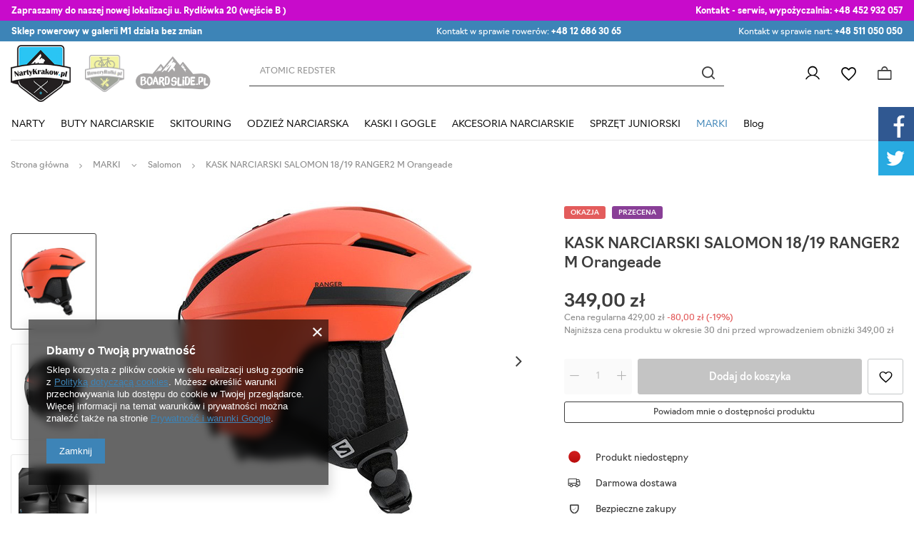

--- FILE ---
content_type: text/html; charset=utf-8
request_url: https://nartykrakow.pl/product-pol-8460-KASK-NARCIARSKI-SALOMON-18-19-RANGER2-M-Orangeade.html
body_size: 42168
content:
<!DOCTYPE html>
<html lang="pl" class="--vat --gross " ><head><link rel="preload" as="image" fetchpriority="high" href="/hpeciai/c4e2720a603d5758ffae377483ff020b/pol_pm_KASK-NARCIARSKI-SALOMON-18-19-RANGER2-M-Orangeade-8460_1.jpg"><meta name="viewport" content="user-scalable=no, initial-scale = 1.0, maximum-scale = 1.0, width=device-width, viewport-fit=cover"><meta http-equiv="Content-Type" content="text/html; charset=utf-8"><meta http-equiv="X-UA-Compatible" content="IE=edge"><title>KASK NARCIARSKI SALOMON 18/19 RANGER2 M Orangeade | Narty Kraków</title><meta name="keywords" content=""><meta name="description" content="KASK NARCIARSKI SALOMON 18/19 RANGER2 M Orangeade  |  | MARKI \ Salomon KASKI I GOGLE \ KASKI NARCIARSKIE \ Kaski Salomon "><link rel="icon" href="/gfx/pol/favicon.ico"><meta name="theme-color" content="#3D84B7"><meta name="msapplication-navbutton-color" content="#3D84B7"><meta name="apple-mobile-web-app-status-bar-style" content="#3D84B7"><link rel="preload stylesheet" as="style" href="/gfx/pol/style.css.gzip?r=1747768559"><link rel="stylesheet" href="https://use.typekit.net/mam4wie.css"><link rel="stylesheet" type="text/css" href="/gfx/pol/projector_style.css.gzip?r=1747768559"><style>
							#photos_slider[data-skeleton] .photos__link:before {
								padding-top: calc(min((450/450 * 100%), 450px));
							}
							@media (min-width: 979px) {.photos__slider[data-skeleton] .photos__figure:not(.--nav):first-child .photos__link {
								max-height: 450px;
							}}
						</style><script>var app_shop={urls:{prefix:'data="/gfx/'.replace('data="', '')+'pol/',graphql:'/graphql/v1/'},vars:{priceType:'gross',priceTypeVat:true,productDeliveryTimeAndAvailabilityWithBasket:false,geoipCountryCode:'US',fairShopLogo: { enabled: false, image: '/gfx/standards/safe_light.svg'},currency:{id:'PLN',symbol:'zł',country:'pl',format:'###,##0.00',beforeValue:false,space:true,decimalSeparator:',',groupingSeparator:' '},language:{id:'pol',symbol:'pl',name:'Polski'},},txt:{priceTypeText:' brutto',},fn:{},fnrun:{},files:[],graphql:{}};const getCookieByName=(name)=>{const value=`; ${document.cookie}`;const parts = value.split(`; ${name}=`);if(parts.length === 2) return parts.pop().split(';').shift();return false;};if(getCookieByName('freeeshipping_clicked')){document.documentElement.classList.remove('--freeShipping');}if(getCookieByName('rabateCode_clicked')){document.documentElement.classList.remove('--rabateCode');}function hideClosedBars(){const closedBarsArray=JSON.parse(localStorage.getItem('closedBars'))||[];if(closedBarsArray.length){const styleElement=document.createElement('style');styleElement.textContent=`${closedBarsArray.map((el)=>`#${el}`).join(',')}{display:none !important;}`;document.head.appendChild(styleElement);}}hideClosedBars();</script><meta name="robots" content="index,follow"><meta name="rating" content="general"><meta name="Author" content="NartyKrakow na bazie IdoSell (www.idosell.com/shop).">
<!-- Begin LoginOptions html -->

<style>
#client_new_social .service_item[data-name="service_Apple"]:before, 
#cookie_login_social_more .service_item[data-name="service_Apple"]:before,
.oscop_contact .oscop_login__service[data-service="Apple"]:before {
    display: block;
    height: 2.6rem;
    content: url('/gfx/standards/apple.svg?r=1743165583');
}
.oscop_contact .oscop_login__service[data-service="Apple"]:before {
    height: auto;
    transform: scale(0.8);
}
#client_new_social .service_item[data-name="service_Apple"]:has(img.service_icon):before,
#cookie_login_social_more .service_item[data-name="service_Apple"]:has(img.service_icon):before,
.oscop_contact .oscop_login__service[data-service="Apple"]:has(img.service_icon):before {
    display: none;
}
</style>

<!-- End LoginOptions html -->

<!-- Open Graph -->
<meta property="og:type" content="website"><meta property="og:url" content="https://nartykrakow.pl/product-pol-8460-KASK-NARCIARSKI-SALOMON-18-19-RANGER2-M-Orangeade.html
"><meta property="og:title" content="KASK NARCIARSKI SALOMON 18/19 RANGER2 M Orangeade"><meta property="og:site_name" content="NartyKrakow"><meta property="og:locale" content="pl_PL"><meta property="og:image" content="https://nartykrakow.pl/hpeciai/8ce8235b2e0bcc84b79de35067259aae/pol_pl_KASK-NARCIARSKI-SALOMON-18-19-RANGER2-M-Orangeade-8460_1.jpg"><meta property="og:image:width" content="450"><meta property="og:image:height" content="450"><link rel="manifest" href="https://nartykrakow.pl/data/include/pwa/1/manifest.json?t=3"><meta name="apple-mobile-web-app-capable" content="yes"><meta name="apple-mobile-web-app-status-bar-style" content="black"><meta name="apple-mobile-web-app-title" content="nartykrakow.pl"><link rel="apple-touch-icon" href="/data/include/pwa/1/icon-128.png"><link rel="apple-touch-startup-image" href="/data/include/pwa/1/logo-512.png" /><meta name="msapplication-TileImage" content="/data/include/pwa/1/icon-144.png"><meta name="msapplication-TileColor" content="#2F3BA2"><meta name="msapplication-starturl" content="/"><script type="application/javascript">var _adblock = true;</script><script async src="/data/include/advertising.js"></script><script type="application/javascript">var statusPWA = {
                online: {
                    txt: "Połączono z internetem",
                    bg: "#5fa341"
                },
                offline: {
                    txt: "Brak połączenia z internetem",
                    bg: "#eb5467"
                }
            }</script><script async type="application/javascript" src="/ajax/js/pwa_online_bar.js?v=1&r=6"></script>
<!-- End Open Graph -->

<link rel="canonical" href="https://nartykrakow.pl/product-pol-8460-KASK-NARCIARSKI-SALOMON-18-19-RANGER2-M-Orangeade.html" />


<!-- Begin additional html or js -->


<!--1|1|1-->
<meta name="google-site-verification" content="dAYqjvmRjRyTuR_W4knlRK0ZV7RTAu6T0xUOktg8ScE" />
<meta name="google-site-verification" content="xiAy8CiWCAtaWPe0-C_KsRtJASb3vCClzva0whrjC7M" />

<meta name="twitter:card" content="summary" />
<meta name="twitter:site" content="@nartykrakow" />
<meta name="twitter:title" content="sprzedaż sprzętu narciarskiego w krakowie" />
<meta name="twitter:url" content="http://nartykrakow.pl/" />
<meta name="twitter:description" content="Sklep Narciarsko - Snowboardowy Wypożyczalnia Nart i Desek Snowboardowych. Serwis Narciarski" />
<meta name="twitter:image" content="http://nartykrakow.pl/skins/user/shoper_blue_2/images/logo.png" />
<!--3|1|1-->
<!-- Global site tag (gtag.js) - Google Analytics -->
<script async src="https://www.googletagmanager.com/gtag/js?id=UA-86205548-1"></script>
<script>
  window.dataLayer = window.dataLayer || [];
  function gtag(){dataLayer.push(arguments);}
  gtag('js', new Date());

  gtag('config', 'UA-86205548-1');
</script>

<!--10|1|1-->
<link rel="stylesheet" type="text/css" href="data/include/cms/social-media.css">
<!--15|1|6-->
<meta name="google-site-verification" content="_0tnoTLZaf4sewxMp0uTUv9YmI7kWr_Y0QbyPfcI_Mk" />

<!--18|1|8-->
<style>.dl-menu > li > a[title="MARKI"] + ul.dl-submenu{max-height:400px;overflow-y:auto;}@media only screen and (max-width:757px){.dl-menu > li > a[title="MARKI"] + ul.dl-submenu{max-height:none;overflow-y:auto;}}</style>
<!--23|1|12| modified: 2024-02-06 09:06:04-->
<script>const ANIMATED_TXT = [
  'ATOMIC REDSTER',
  'STOCKLI LASER',
  'KASKA SALOMON',
  'BUTY NARCIARSKIE NORDICA',
 'GOGLE POC',
 'SMITH CHROMAPOP',
];</script>

<!-- End additional html or js -->
                <script>
                if (window.ApplePaySession && window.ApplePaySession.canMakePayments()) {
                    var applePayAvailabilityExpires = new Date();
                    applePayAvailabilityExpires.setTime(applePayAvailabilityExpires.getTime() + 2592000000); //30 days
                    document.cookie = 'applePayAvailability=yes; expires=' + applePayAvailabilityExpires.toUTCString() + '; path=/;secure;'
                    var scriptAppleJs = document.createElement('script');
                    scriptAppleJs.src = "/ajax/js/apple.js?v=3";
                    if (document.readyState === "interactive" || document.readyState === "complete") {
                          document.body.append(scriptAppleJs);
                    } else {
                        document.addEventListener("DOMContentLoaded", () => {
                            document.body.append(scriptAppleJs);
                        });  
                    }
                } else {
                    document.cookie = 'applePayAvailability=no; path=/;secure;'
                }
                </script>
                                <script>
                var listenerFn = function(event) {
                    if (event.origin !== "https://payment.idosell.com")
                        return;
                    
                    var isString = (typeof event.data === 'string' || event.data instanceof String);
                    if (!isString) return;
                    try {
                        var eventData = JSON.parse(event.data);
                    } catch (e) {
                        return;
                    }
                    if (!eventData) { return; }                                            
                    if (eventData.isError) { return; }
                    if (eventData.action != 'isReadyToPay') {return; }
                    
                    if (eventData.result.result && eventData.result.paymentMethodPresent) {
                        var googlePayAvailabilityExpires = new Date();
                        googlePayAvailabilityExpires.setTime(googlePayAvailabilityExpires.getTime() + 2592000000); //30 days
                        document.cookie = 'googlePayAvailability=yes; expires=' + googlePayAvailabilityExpires.toUTCString() + '; path=/;secure;'
                    } else {
                        document.cookie = 'googlePayAvailability=no; path=/;secure;'
                    }                                            
                }     
                if (!window.isAdded)
                {                                        
                    if (window.oldListener != null) {
                         window.removeEventListener('message', window.oldListener);
                    }                        
                    window.addEventListener('message', listenerFn);
                    window.oldListener = listenerFn;                                      
                       
                    const iframe = document.createElement('iframe');
                    iframe.src = "https://payment.idosell.com/assets/html/checkGooglePayAvailability.html?origin=https%3A%2F%2Fnartykrakow.pl";
                    iframe.style.display = 'none';                                            

                    if (document.readyState === "interactive" || document.readyState === "complete") {
                          if (!window.isAdded) {
                              window.isAdded = true;
                              document.body.append(iframe);
                          }
                    } else {
                        document.addEventListener("DOMContentLoaded", () => {
                            if (!window.isAdded) {
                              window.isAdded = true;
                              document.body.append(iframe);
                          }
                        });  
                    }  
                }
                </script>
                <script>let paypalDate = new Date();
                    paypalDate.setTime(paypalDate.getTime() + 86400000);
                    document.cookie = 'payPalAvailability_PLN=-1; expires=' + paypalDate.getTime() + '; path=/; secure';
                </script><script src="/data/gzipFile/expressCheckout.js.gz"></script></head><body>
        <style id="smile_global_replace_styles">
          .projector_smile.projector_smile,
          .smile_basket.smile_basket {
            visibility: hidden !important;
          }
        </style>
        <style id="smile_global_replace_character_icon">
          .smile_basket__block.--desc,
            .projector_smile__block.--desc {
              padding: 1rem;
              line-height: 1.1rem;
              font-size: 1.1rem;
            }
        
          .modal.--smile .modal__wrapper .modal__content:after,
          #dialog_wrapper.smile_info__dialog:after {
            background: url("/gfx/standards/smile_dialog_package.png?r=1682427675") no-repeat;
            background-size: contain;
            position: absolute;
            bottom: 35px;
          }
        
          .modal.--smile .modal__wrapper .headline,
          #dialog_wrapper.smile_info__dialog .headline {
            font-family: "Arial", "Helvetica", sans-serif, "Arial", sans-serif;
            color: #333;
            display: flex;
            align-items: center;
            justify-content: flex-start;
            font-size: 26px;
            font-weight: 600;
            padding: 10px 0;
            text-decoration: none;
            text-align: left;
            line-height: 36px;
            margin-bottom: 15px;
            text-transform: none;
            letter-spacing: normal;
          }
        
          .modal.--smile .modal__wrapper .headline::after,
          #dialog_wrapper.smile_info__dialog .headline::after {
            display: none;
          }
        
          .modal.--smile .modal__wrapper .smile_info__iai,
          #dialog_wrapper.smile_info__dialog .smile_info__iai {
            margin-top: 2px;
          }
        
          @media (min-width: 575px) {
            .modal.--smile .modal__wrapper .modal__content:after,
            #dialog_wrapper.smile_info__dialog:after {
              width: 192px;
              height: 177px;
            }
        
            .modal.--smile .modal__wrapper .headline,
            #dialog_wrapper.smile_info__dialog .headline {
              line-height: 40px;
              margin-right: 70px;
              font-size: 36px;
            }
          }
        
          @media (min-width: 757px) {
            .modal.--smile .modal__wrapper .modal__content:after,
            #dialog_wrapper.smile_info__dialog:after {
              right: 30px;
            }
          }
        
          .smile_desc__wrapper {
            padding-right: 5px;
          }
        
          .projector_smile .--desc .projector_smile__link,
          .smile_basket .--desc .smile_basket__link {
            display: inline-block;
          }
        </style>
        
        <script>
          document.addEventListener("DOMContentLoaded", () => {
            /**
             * Podmiana styli oraz danych w banerze/modalu Smile
             *
             * @param {object} options literał obiektu z opcjami
             * @param {string} options.smile_headline literał "Kupujesz i dostawę masz gratis!"
             * @param {string} options.smile_delivery literał "dostawy ze sklepów internetowych przy"
             * @param {string} options.smile_delivery_minprice literał "zamówieniu za X zł są za darmo."
             * @param {string} options.smile_delivery_name literał "Darmowa dostawa obejmuje dostarczenie..."
             * @param {Array<{icon: string; name: string;}>} options.smile_delivery_icon tablica obiektów z nazwami i odnośnikami do ikon/grafik kurierów
             * @param {string} options.smile_baner literał "Darmowa dostawa do paczkomatu lub punktu odbioru"
             * @param {string} options.smile_description literał "Smile - dostawy ze sklepów internetowych przy zamówieniu od X zł są za darmo"
             * @param {string} options.smile_idosell_logo_title literał "Smile to usługa IdoSell"
             */
            const GlobalSmileReplaceAddon = (options = {}) => {
              let {
                smile_headline,
                smile_delivery,
                smile_delivery_minprice,
                smile_delivery_name,
                smile_delivery_icon,
                smile_baner,
                smile_description,
                smile_idosell_logo_title,
              } = options;
        
              const idosell_logo = "/gfx/standards/Idosell_logo_black.svg?r=1652092770";
              const smile_logo = "/gfx/standards/smile_logo.svg?r=1652092770";
        
              const projectorSmile = document.querySelector(".projector_smile");
              const basketSmile = document.querySelector(".smile_basket");
              const smileModalWrapper = document.querySelector(".smile_info");
        
              const getCourierIcon = (icon, alt, classList = "smile_info__inpost_logo") =>
                `<img class="${classList}" src="${icon}" alt="${alt}"></img>`;
              const injectHtml = (element, html) => element.insertAdjacentHTML("beforeend", html);
        
              const removeCourierIcons = (elementList) => {
                elementList?.forEach((element) => {
                  element.parentElement.removeChild(element);
                });
              };
        
              const appendCourierIcons = (infoContainer, classList) => {
                smile_delivery_icon?.forEach((el, idx) => {
                  const rendered = getCourierIcon(el.icon, el.name || `Smile Courier ${idx}`, classList);
                  injectHtml(infoContainer, rendered);
                });
              };
        
              const handleCourierIcons = (infoContainer, iconElementList, classList) => {
                if (infoContainer && iconElementList && smile_delivery_icon) {
                  if (Array.isArray(smile_delivery_icon)) {
                    removeCourierIcons(iconElementList);
                    appendCourierIcons(infoContainer, classList);
                  }
                }
              };
        
              // Podmiana wszystkich logo smile
              const replaceAllSmileLogo = () => {
                const logoElementList = document.querySelectorAll(
                  ".projector_smile .projector_smile__logo, .smile_info .smile_info__item.--smile .smile_info__logo, .smile_basket .smile_basket__logo"
                );
                if (logoElementList.length === 0) return;
        
                logoElementList.forEach((logoElement) => {
                  logoElement.setAttribute("src", smile_logo);
                  logoElement.setAttribute("data-src", smile_logo);
                });
              };
        
              const replaceBannerSmile = () => {
                const infoContainer =
                  projectorSmile?.querySelector(".projector_smile__inpost") ||
                  basketSmile?.querySelector(".smile_basket__inpost");
                const textElement =
                  projectorSmile?.querySelector(".projector_smile__inpost .projector_smile__inpost_text") ||
                  basketSmile?.querySelector(".smile_basket__inpost .smile_basket__inpost_text");
                const descriptionElement =
                  projectorSmile?.querySelector(".projector_smile__block.--desc") ||
                  basketSmile?.querySelector(".smile_basket__block.--desc");
                const logoElementList = infoContainer?.querySelectorAll("img");
        
                // Podmiana opisu w bannerze
                if (infoContainer && smile_baner) {
                  textElement.textContent = smile_baner;
                }
        
                // Podmiana opisu pod bannerem
                if (descriptionElement && smile_description) {
                  const link =
                    descriptionElement.querySelector(".projector_smile__link") ||
                    descriptionElement.querySelector(".smile_basket__link");
        
                  if (!link) {
                    descriptionElement.innerHTML = "";
                  }
        
                  descriptionElement.insertAdjacentHTML(
                    "afterbegin",
                    `<span class="smile_desc__wrapper">${smile_description}</span>`
                  );
                }
        
                // Podmiana ikon
                let imageClassList;
                if (projectorSmile) {
                  imageClassList = "projector_smile__inpost_logo";
                } else if (basketSmile) {
                  imageClassList = "smile_basket__inpost_logo";
                }
        
                // Podmiana ikon kurierów
                handleCourierIcons(infoContainer, logoElementList, imageClassList);
              };
        
              const replaceModalSmile = () => {
                const smileInfoContainer = smileModalWrapper?.querySelector(".smile_info__item.--smile .smile_info__sub");
                const infoTextElement = smileInfoContainer?.querySelector(".smile_info__text");
                const infoStrongElement = smileInfoContainer?.querySelector(".smile_info__strong");
                const headlineElement = smileModalWrapper?.querySelector(".headline .headline__name");
                const courierContainer = smileModalWrapper?.querySelector(".smile_info__item.--inpost");
                const textElement = courierContainer?.querySelector(".smile_info__text");
                const iconElementList = courierContainer?.querySelectorAll("img");
                const footerContainer = smileModalWrapper?.querySelector(".smile_info__item.--footer");
                const idosellTitle = footerContainer?.querySelector(".smile_info__iai");
                const imageElement = footerContainer?.querySelector("img");
        
                // Podmiana tytułu modala
                if (headlineElement && smile_headline) {
                  headlineElement.textContent = smile_headline;
                }
        
                // Podmiana tekstu obok logo w modalu
                if (smile_delivery && infoTextElement) {
                  infoTextElement.textContent = smile_delivery;
                }
        
                // Podmiana pogrubionego tekstu obok logo w modalu
                if (smile_delivery_minprice && infoStrongElement) {
                  infoStrongElement.innerHTML = smile_delivery_minprice;
                  // infoStrongElement.textContent = smile_delivery_minprice;
                }
        
                // Podmiana opisu kurierów
                if (smile_delivery_name && textElement) {
                  textElement.textContent = smile_delivery_name;
                }
        
                // Podmiana ikon kurierów
                handleCourierIcons(courierContainer, iconElementList, "smile_info__inpost_logo");
        
                // Podmiana logo IdoSell w stopce
                if (imageElement) {
                  imageElement.setAttribute("src", idosell_logo);
                  imageElement.setAttribute("data-src", idosell_logo);
                }
        
                // Podmiana tekstu IdoSell
                if (idosellTitle && smile_idosell_logo_title) {
                  idosellTitle.textContent = smile_idosell_logo_title;
                }
              };
        
              const removeStyles = () => {
                const replaceStyles = document.querySelectorAll("#smile_global_replace_styles");
                if (replaceStyles.length === 0) return;
        
                replaceStyles.forEach((rStyle) => {
                  rStyle.innerHTML = "";
                  rStyle?.remove?.();
                });
              };
        
              const init = () => {
                replaceAllSmileLogo();
                replaceModalSmile();
                replaceBannerSmile();
        
                removeStyles();
              };
        
              try {
                if (!projectorSmile && !basketSmile && !smileModalWrapper) return;
        
                init();
              } catch (error) {
                console.error("[GlobalSmileReplaceAddon] Error:", error);
              }
            };
        
            // [iai:smile_headline] <- literał "Kupujesz i dostawę masz gratis!"
            // [iai:smile_delivery] <- literał "dostawy ze sklepów internetowych przy"
            // [iai:smile_delivery_minprice] <- literał "zamówieniu za 50 zł są za darmo."
            // [iai:smile_delivery_name] <- literał "Darmowa dostawa obejmuje dostarczenie przesyłki do Paczkomatu InPost lub punktu odbioru Orlen Paczka" bądź "Darmowa dostawa obejmuje dostarczenie przesyłki do punktu odbioru Orlen Paczka" w zależności od tego czy InPost pozostanie w Smile
            // [iai:smile_delivery_icon] <- url do ikon/grafik kurierów (logo InPost i Orlen Paczka lub tylko Orlen Paczka - jak wyżej)
            // [iai:smile_baner] <- literał "Darmowa dostawa do paczkomatu lub punktu odbioru" bądź "Darmowa dostawa do punktu odbioru" w zależności od tego czy InPost pozostanie w Smile
            // [iai:smile_description] <- literał "Smile - dostawy ze sklepów internetowych przy zamówieniu od 50 zł są za darmo"
            // [iai:smile_idosell_logo_title] <- literał "Smile to usługa IdoSell"
        
            // Wywołanie GlobalSmileReplaceAddon
            // Do przekazania obiekt z właściwościami:
            // smile_headline
            // smile_delivery
            // smile_delivery_minprice
            // smile_delivery_name
            // smile_delivery_icon
            // smile_baner
            // smile_description
            // smile_idosell_logo_title
        
            try {
              GlobalSmileReplaceAddon({
                smile_headline: "Kupujesz i dostawę masz gratis!",
                smile_delivery: "dostawy ze sklepów internetowych przy",
                smile_delivery_minprice: "zamówieniu za 60,00 zł są za darmo.",
                smile_delivery_name:
                  "Darmowa dostawa obejmuje dostarczenie przesyłki do Paczkomatu InPost",
                smile_delivery_icon: [{ name: "InPost", icon: "/panel/gfx/mainInPostLogo.svg" },],
                smile_baner: "Darmowa dostawa do paczkomatu",
                smile_description: "Smile - dostawy ze sklepów internetowych przy zamówieniu od 60,00 zł są za darmo",
                smile_idosell_logo_title: "Smile to usługa",
              });
            } catch (error) {
              console.error("[GlobalSmileReplaceAddon] DOMContentLoaded_Error:", error);
            }
          },
            false
          );
        </script>
        <div id="container" class="projector_page container max-width-1400"><header class=" commercial_banner"><script class="ajaxLoad">app_shop.vars.vat_registered="true";app_shop.vars.currency_format="###,##0.00";app_shop.vars.currency_before_value=false;app_shop.vars.currency_space=true;app_shop.vars.symbol="zł";app_shop.vars.id="PLN";app_shop.vars.baseurl="http://nartykrakow.pl/";app_shop.vars.sslurl="https://nartykrakow.pl/";app_shop.vars.curr_url="%2Fproduct-pol-8460-KASK-NARCIARSKI-SALOMON-18-19-RANGER2-M-Orangeade.html";var currency_decimal_separator=',';var currency_grouping_separator=' ';app_shop.vars.blacklist_extension=["exe","com","swf","js","php"];app_shop.vars.blacklist_mime=["application/javascript","application/octet-stream","message/http","text/javascript","application/x-deb","application/x-javascript","application/x-shockwave-flash","application/x-msdownload"];app_shop.urls.contact="/contact-pol.html";</script><div id="viewType" style="display:none"></div><div class="bars_top bars"><div class="bars__item" id="bar28" data-fixed="true" style="--background-color:#c80bcb;--border-color:#c80bcb;--font-color:#ffffff;"><div class="bars__wrapper"><div class="bars__content"> <div class="tbar">
  <div class="tbar__item --contact">
    <strong>Zapraszamy do naszej nowej lokalizacji u. Rydlówka 20 (wejście B ) </strong>
  </div>
  <div class="tbar__item --discount">
    <strong>Kontakt - serwis, wypożyczalnia: </strong><a href="tel:+48 452932057">+48 452 932 057</a> 
  </div> 
  </div></div></div></div><div class="bars__item" id="bar32" data-fixed="true" style="--background-color:#3d84b7;--border-color:#3d84b7;--font-color:#ffffff;"><div class="bars__wrapper"><div class="bars__content"> <div class="tbar">
  <div class="tbar__item --contact">
    <strong>Sklep rowerowy w galerii M1 działa bez zmian </strong>
  </div>  <div>  </div>
  <div class="tbar__item --discount">
    Kontakt w sprawie rowerów: <a href="tel:+48 12 686 30 65">+48 12 686 30 65</a> 
  </div>
  <div class="tbar__item --shipping">
    Kontakt w sprawie nart: <a href="tel:+48 511 050 050">+48 511 050 050</a>
  </div>
  </div></div></div></div></div><script>document.documentElement.style.setProperty('--bars-height',`${document.querySelector('.bars_top').offsetHeight}px`);</script><div id="logo" class="d-flex align-items-center" data-bg="/data/gfx/mask/pol/top_1_big.png"><a href="https://nartykrakow.pl" target="_self"><img src="/data/gfx/mask/pol/logo_1_big.png" alt="NartyKraków.pl" width="132" height="125"></a></div><div id="menu_buttons" class="tlogo"><div class="tlogo__mobileinfo d-md-none">Przejdź do:</div><div class="tlogo__wrapper"><div class="tlogo__item"><a target="_self" href="https://roweryrolki.pl/" title="roweryrolki"><img loading="lazy" width="113" height="106" alt="roweryrolki" src="/data/include/img/links/1707205240.png?t=1707205240"></a></div><div class="tlogo__item"><a target="_self" href="https://boardslide.pl/" title="boardline"><img loading="lazy" width="374" height="180" alt="boardline" src="/data/include/img/links/1707205066.png?t=1707205066"></a></div></div></div><form action="https://nartykrakow.pl/search.php" method="get" id="menu_search" class="menu_search"><a href="#showSearchForm" class="menu_search__mobile"></a><div class="menu_search__block"><div class="menu_search__item --input"><input class="menu_search__input" type="text" name="text" autocomplete="off" placeholder="Wpisz czego szukasz"><button class="menu_search__submit" type="submit"></button></div><div class="menu_search__item --results search_result"></div></div></form><div id="menu_settings" class="align-items-center justify-content-end"><div id="menu_additional"><a class="account_link" href="https://nartykrakow.pl/login.php">Zaloguj się</a><div class="shopping_list_top" data-empty="true"><a href="https://nartykrakow.pl/pl/shoppinglist/" class="wishlist_link slt_link --empty">Listy zakupowe</a><div class="slt_lists"><ul class="slt_lists__nav"><li class="slt_lists__nav_item" data-list_skeleton="true" data-list_id="true" data-shared="true"><a class="slt_lists__nav_link" data-list_href="true"><span class="slt_lists__nav_name" data-list_name="true"></span><span class="slt_lists__count" data-list_count="true">0</span></a></li><li class="slt_lists__nav_item --empty"><a class="slt_lists__nav_link --empty" href="https://nartykrakow.pl/pl/shoppinglist/"><span class="slt_lists__nav_name" data-list_name="true">Lista zakupowa</span><span class="slt_lists__count" data-list_count="true">0</span></a></li></ul></div></div></div></div><div class="shopping_list_top_mobile" data-empty="true"><a href="https://nartykrakow.pl/pl/shoppinglist/" class="sltm_link --empty"></a></div><div id="menu_basket" class="topBasket --skeleton"><a class="topBasket__sub" href="/basketedit.php"><span class="badge badge-info"></span><strong class="topBasket__price">0,00 zł</strong></a><div class="topBasket__details --products" style="display: none;"><div class="topBasket__block --labels"><label class="topBasket__item --name">Produkt</label><label class="topBasket__item --sum">Ilość</label><label class="topBasket__item --prices">Cena</label></div><div class="topBasket__block --products"></div><div class="topBasket__block --oneclick topBasket_oneclick" data-lang="pol"><div class="topBasket_oneclick__label"><span class="topBasket_oneclick__text --fast">Szybkie zakupy <strong>1-Click</strong></span><span class="topBasket_oneclick__text --registration"> (bez rejestracji)</span></div><div class="topBasket_oneclick__items"><span class="topBasket_oneclick__item --googlePay" title="Google Pay"><img class="topBasket_oneclick__icon" src="/panel/gfx/payment_forms/237.png" alt="Google Pay"></span></div></div></div><div class="topBasket__details --sum"><span id="totalCost"></span></div><div class="topBasket__details --shipping" style="display: none;"><span class="topBasket__name">Koszt dostawy od</span><span id="shipppingCost"></span></div><script>
						app_shop.vars.cache_html = true;
					</script></div><nav id="menu_categories" class="wide"><button type="button" class="navbar-toggler"><i class="icon-reorder"></i></button><div class="navbar-collapse" id="menu_navbar"><ul class="navbar-nav mx-md-n2"><li class="nav-item"><a  href="/pol_m_NARTY-1041.html" target="_self" title="NARTY" class="nav-link" >NARTY</a><ul class="navbar-subnav"><li class="nav-item"><a  href="/pol_m_NARTY_NARTY-NOWE-1331.html" target="_self" title="NARTY NOWE" class="nav-link" >NARTY NOWE</a><ul class="navbar-subsubnav more"><li class="nav-item"><a  href="/pol_m_NARTY_NARTY-NOWE_Narty-Atomic-1332.html" target="_self" title="Narty Atomic" class="nav-link" >Narty Atomic</a></li><li class="nav-item"><a  href="/pol_m_NARTY_NARTY-NOWE_Narty-Blizzard-1333.html" target="_self" title="Narty Blizzard" class="nav-link" >Narty Blizzard</a></li><li class="nav-item"><a  href="/pol_m_NARTY_NARTY-NOWE_Narty-Fischer-1335.html" target="_self" title="Narty Fischer" class="nav-link" >Narty Fischer</a></li><li class="nav-item"><a  href="/pol_m_NARTY_NARTY-NOWE_Narty-Head-1336.html" target="_self" title="Narty Head" class="nav-link" >Narty Head</a></li><li class="nav-item"><a  href="/pol_m_NARTY_NARTY-NOWE_Narty-K2-1337.html" target="_self" title="Narty K2" class="nav-link" >Narty K2</a></li><li class="nav-item"><a  href="/pol_m_NARTY_NARTY-NOWE_Narty-Nordica-1338.html" target="_self" title="Narty Nordica" class="nav-link" >Narty Nordica</a></li><li class="nav-item"><a  href="/pol_m_NARTY_NARTY-NOWE_Narty-Rossignol-1339.html" target="_self" title="Narty Rossignol" class="nav-link" >Narty Rossignol</a></li><li class="nav-item"><a  href="/pol_m_NARTY_NARTY-NOWE_Narty-Salomon-1340.html" target="_self" title="Narty Salomon" class="nav-link" >Narty Salomon</a></li><li class="nav-item"><a  href="/pol_m_NARTY_NARTY-NOWE_Narty-Stockli-1341.html" target="_self" title="Narty Stockli" class="nav-link" >Narty Stockli</a></li><li class="nav-item"><a  href="/pol_m_NARTY_NARTY-NOWE_Narty-Volkl-1342.html" target="_self" title="Narty Volkl" class="nav-link" >Narty Volkl</a></li><li class="nav-item"><a  href="/pol_m_NARTY_NARTY-NOWE_Narty-Kastle-1415.html" target="_self" title="Narty Kastle" class="nav-link" >Narty Kastle</a></li><li class="nav-item --all"><a class="nav-link" href="/pol_m_NARTY_NARTY-NOWE-1331.html">+ Pokaż wszystkie</a></li><li class="nav-item --extend"><a href="" class="nav-link" txt_alt="- Zwiń">+ Rozwiń</a></li></ul></li><li class="nav-item"><a  href="/pol_m_NARTY_NARTY-UZYWANE-170.html" target="_self" title="NARTY UŻYWANE" class="nav-link" >NARTY UŻYWANE</a><ul class="navbar-subsubnav more"><li class="nav-item"><a  href="/pol_m_NARTY_NARTY-UZYWANE_Narty-uzywane-Atomic-208.html" target="_self" title="Narty używane Atomic" class="nav-link" >Narty używane Atomic</a></li><li class="nav-item"><a  href="/pol_m_NARTY_NARTY-UZYWANE_Narty-uzywane-Blizzard-214.html" target="_self" title="Narty używane Blizzard" class="nav-link" >Narty używane Blizzard</a></li><li class="nav-item"><a  href="/pol_m_NARTY_NARTY-UZYWANE_Narty-uzywane-Fischer-209.html" target="_self" title="Narty używane Fischer" class="nav-link" >Narty używane Fischer</a></li><li class="nav-item"><a  href="/pol_m_NARTY_NARTY-UZYWANE_Narty-uzywane-Head-210.html" target="_self" title="Narty używane Head" class="nav-link" >Narty używane Head</a></li><li class="nav-item"><a  href="/pol_m_NARTY_NARTY-UZYWANE_Narty-uzywane-K2-213.html" target="_self" title="Narty używane K2" class="nav-link" >Narty używane K2</a></li><li class="nav-item"><a  href="/pol_m_NARTY_NARTY-UZYWANE_Narty-uzywane-Kastle-222.html" target="_self" title="Narty używane Kastle" class="nav-link" >Narty używane Kastle</a></li><li class="nav-item"><a  href="/pol_m_NARTY_NARTY-UZYWANE_Narty-uzywane-Nordica-217.html" target="_self" title="Narty używane Nordica" class="nav-link" >Narty używane Nordica</a></li><li class="nav-item"><a  href="/pol_m_NARTY_NARTY-UZYWANE_Narty-uzywane-Salomon-211.html" target="_self" title="Narty używane Salomon" class="nav-link" >Narty używane Salomon</a></li><li class="nav-item"><a  href="/pol_m_NARTY_NARTY-UZYWANE_Narty-uzywane-Stockli-212.html" target="_self" title="Narty używane Stockli" class="nav-link" >Narty używane Stockli</a></li><li class="nav-item"><a  href="/pol_m_NARTY_NARTY-UZYWANE_Narty-uzywane-Volant-220.html" target="_self" title="Narty używane Volant" class="nav-link" >Narty używane Volant</a></li><li class="nav-item"><a  href="/pol_m_NARTY_NARTY-UZYWANE_Narty-uzywane-Volkl-215.html" target="_self" title="Narty używane Volkl" class="nav-link" >Narty używane Volkl</a></li><li class="nav-item --all"><a class="nav-link" href="/pol_m_NARTY_NARTY-UZYWANE-170.html">+ Pokaż wszystkie</a></li><li class="nav-item --extend"><a href="" class="nav-link" txt_alt="- Zwiń">+ Rozwiń</a></li></ul></li><li class="nav-item"><a  href="/pol_m_NARTY_WIAZANIA-NARCIARSKIE-462.html" target="_self" title="WIĄZANIA NARCIARSKIE" class="nav-link" >WIĄZANIA NARCIARSKIE</a><ul class="navbar-subsubnav"><li class="nav-item"><a  href="/pol_m_NARTY_WIAZANIA-NARCIARSKIE_Wiazania-race-1540.html" target="_self" title="Wiązania race" class="nav-link" >Wiązania race</a></li><li class="nav-item"><a  href="/pol_m_NARTY_WIAZANIA-NARCIARSKIE_Wiazania-freeride-1541.html" target="_self" title="Wiązania freeride" class="nav-link" >Wiązania freeride</a></li><li class="nav-item --all"><a class="nav-link" href="/pol_m_NARTY_WIAZANIA-NARCIARSKIE-462.html">+ Pokaż wszystkie</a></li></ul></li></ul></li><li class="nav-item"><a  href="/pol_m_BUTY-NARCIARSKIE-135.html" target="_self" title="BUTY NARCIARSKIE" class="nav-link" >BUTY NARCIARSKIE</a><ul class="navbar-subnav"><li class="nav-item"><a  href="/pol_m_BUTY-NARCIARSKIE_BUTY-NARCIARSKIE-ATOMIC-154.html" target="_self" title="BUTY NARCIARSKIE ATOMIC" class="nav-link" >BUTY NARCIARSKIE ATOMIC</a><ul class="navbar-subsubnav"><li class="nav-item"><a  href="/pol_m_BUTY-NARCIARSKIE_BUTY-NARCIARSKIE-ATOMIC_Buty-damskie-Atomic-1440.html" target="_self" title="Buty damskie Atomic" class="nav-link" >Buty damskie Atomic</a></li><li class="nav-item"><a  href="/pol_m_BUTY-NARCIARSKIE_BUTY-NARCIARSKIE-ATOMIC_Buty-meskie-Atomic-1439.html" target="_self" title="Buty męskie Atomic" class="nav-link" >Buty męskie Atomic</a></li><li class="nav-item --all"><a class="nav-link" href="/pol_m_BUTY-NARCIARSKIE_BUTY-NARCIARSKIE-ATOMIC-154.html">+ Pokaż wszystkie</a></li></ul></li><li class="nav-item"><a  href="/pol_m_BUTY-NARCIARSKIE_BUTY-NARCIARSKIE-FISCHER-155.html" target="_self" title="BUTY NARCIARSKIE FISCHER" class="nav-link" >BUTY NARCIARSKIE FISCHER</a><ul class="navbar-subsubnav"><li class="nav-item"><a  href="/pol_m_BUTY-NARCIARSKIE_BUTY-NARCIARSKIE-FISCHER_Buty-damskie-Fischer-1444.html" target="_self" title="Buty damskie Fischer" class="nav-link" >Buty damskie Fischer</a></li><li class="nav-item"><a  href="/pol_m_BUTY-NARCIARSKIE_BUTY-NARCIARSKIE-FISCHER_Buty-meskie-Fischer-1443.html" target="_self" title="Buty męskie Fischer" class="nav-link" >Buty męskie Fischer</a></li><li class="nav-item --all"><a class="nav-link" href="/pol_m_BUTY-NARCIARSKIE_BUTY-NARCIARSKIE-FISCHER-155.html">+ Pokaż wszystkie</a></li></ul></li><li class="nav-item"><a  href="/pol_m_BUTY-NARCIARSKIE_BUTY-NARCIARSKIE-HEAD-176.html" target="_self" title="BUTY NARCIARSKIE HEAD" class="nav-link" >BUTY NARCIARSKIE HEAD</a><ul class="navbar-subsubnav"><li class="nav-item"><a  href="/pol_m_BUTY-NARCIARSKIE_BUTY-NARCIARSKIE-HEAD_Buty-damskie-Head-1446.html" target="_self" title="Buty damskie Head" class="nav-link" >Buty damskie Head</a></li><li class="nav-item"><a  href="/pol_m_BUTY-NARCIARSKIE_BUTY-NARCIARSKIE-HEAD_Buty-meskie-Head-1445.html" target="_self" title="Buty męskie Head" class="nav-link" >Buty męskie Head</a></li><li class="nav-item --all"><a class="nav-link" href="/pol_m_BUTY-NARCIARSKIE_BUTY-NARCIARSKIE-HEAD-176.html">+ Pokaż wszystkie</a></li></ul></li><li class="nav-item"><a  href="/pol_m_BUTY-NARCIARSKIE_BUTY-NARCIARSKIE-K2-960.html" target="_self" title="BUTY NARCIARSKIE K2" class="nav-link" >BUTY NARCIARSKIE K2</a><ul class="navbar-subsubnav"><li class="nav-item"><a  href="/pol_m_BUTY-NARCIARSKIE_BUTY-NARCIARSKIE-K2_Buty-damskie-K2-1448.html" target="_self" title="Buty damskie K2" class="nav-link" >Buty damskie K2</a></li><li class="nav-item"><a  href="/pol_m_BUTY-NARCIARSKIE_BUTY-NARCIARSKIE-K2_Buty-meskie-K2-1447.html" target="_self" title="Buty męskie K2" class="nav-link" >Buty męskie K2</a></li><li class="nav-item --all"><a class="nav-link" href="/pol_m_BUTY-NARCIARSKIE_BUTY-NARCIARSKIE-K2-960.html">+ Pokaż wszystkie</a></li></ul></li><li class="nav-item"><a  href="/pol_m_BUTY-NARCIARSKIE_BUTY-NARCIARSKIE-LANGE-909.html" target="_self" title="BUTY NARCIARSKIE LANGE" class="nav-link" >BUTY NARCIARSKIE LANGE</a><ul class="navbar-subsubnav"><li class="nav-item"><a  href="/pol_m_BUTY-NARCIARSKIE_BUTY-NARCIARSKIE-LANGE_Buty-damskie-Lange-1450.html" target="_self" title="Buty damskie Lange" class="nav-link" >Buty damskie Lange</a></li><li class="nav-item"><a  href="/pol_m_BUTY-NARCIARSKIE_BUTY-NARCIARSKIE-LANGE_Buty-meskie-Lange-1449.html" target="_self" title="Buty męskie Lange" class="nav-link" >Buty męskie Lange</a></li><li class="nav-item --all"><a class="nav-link" href="/pol_m_BUTY-NARCIARSKIE_BUTY-NARCIARSKIE-LANGE-909.html">+ Pokaż wszystkie</a></li></ul></li><li class="nav-item"><a  href="/pol_m_BUTY-NARCIARSKIE_BUTY-NARCIARSKIE-NORDICA-177.html" target="_self" title="BUTY NARCIARSKIE NORDICA" class="nav-link" >BUTY NARCIARSKIE NORDICA</a><ul class="navbar-subsubnav"><li class="nav-item"><a  href="/pol_m_BUTY-NARCIARSKIE_BUTY-NARCIARSKIE-NORDICA_Buty-damskie-Nordica-1458.html" target="_self" title="Buty damskie Nordica" class="nav-link" >Buty damskie Nordica</a></li><li class="nav-item"><a  href="/pol_m_BUTY-NARCIARSKIE_BUTY-NARCIARSKIE-NORDICA_Buty-meskie-Nordica-1457.html" target="_self" title="Buty męskie Nordica" class="nav-link" >Buty męskie Nordica</a></li><li class="nav-item --all"><a class="nav-link" href="/pol_m_BUTY-NARCIARSKIE_BUTY-NARCIARSKIE-NORDICA-177.html">+ Pokaż wszystkie</a></li></ul></li><li class="nav-item"><a  href="/pol_m_BUTY-NARCIARSKIE_BUTY-NARCIARSKIE-ROSSIGNOL-968.html" target="_self" title="BUTY NARCIARSKIE ROSSIGNOL" class="nav-link" >BUTY NARCIARSKIE ROSSIGNOL</a><ul class="navbar-subsubnav"><li class="nav-item"><a  href="/pol_m_BUTY-NARCIARSKIE_BUTY-NARCIARSKIE-ROSSIGNOL_Buty-damskie-Rossignol-1456.html" target="_self" title="Buty damskie Rossignol" class="nav-link" >Buty damskie Rossignol</a></li><li class="nav-item"><a  href="/pol_m_BUTY-NARCIARSKIE_BUTY-NARCIARSKIE-ROSSIGNOL_Buty-meskie-Rossignol-1455.html" target="_self" title="Buty męskie Rossignol" class="nav-link" >Buty męskie Rossignol</a></li><li class="nav-item --all"><a class="nav-link" href="/pol_m_BUTY-NARCIARSKIE_BUTY-NARCIARSKIE-ROSSIGNOL-968.html">+ Pokaż wszystkie</a></li></ul></li><li class="nav-item"><a  href="/pol_m_BUTY-NARCIARSKIE_BUTY-NARCIARSKIE-SALOMON-178.html" target="_self" title="BUTY NARCIARSKIE SALOMON" class="nav-link" >BUTY NARCIARSKIE SALOMON</a><ul class="navbar-subsubnav"><li class="nav-item"><a  href="/pol_m_BUTY-NARCIARSKIE_BUTY-NARCIARSKIE-SALOMON_Buty-damskie-Salomon-1454.html" target="_self" title="Buty damskie Salomon" class="nav-link" >Buty damskie Salomon</a></li><li class="nav-item"><a  href="/pol_m_BUTY-NARCIARSKIE_BUTY-NARCIARSKIE-SALOMON_Buty-meskie-Salomon-1453.html" target="_self" title="Buty męskie Salomon" class="nav-link" >Buty męskie Salomon</a></li><li class="nav-item --all"><a class="nav-link" href="/pol_m_BUTY-NARCIARSKIE_BUTY-NARCIARSKIE-SALOMON-178.html">+ Pokaż wszystkie</a></li></ul></li><li class="nav-item"><a  href="/pol_m_BUTY-NARCIARSKIE_BUTY-NARCIARSKIE-TECNICA-179.html" target="_self" title="BUTY NARCIARSKIE TECNICA" class="nav-link" >BUTY NARCIARSKIE TECNICA</a><ul class="navbar-subsubnav"><li class="nav-item"><a  href="/pol_m_BUTY-NARCIARSKIE_BUTY-NARCIARSKIE-TECNICA_Buty-damskie-Tecnica-1452.html" target="_self" title="Buty damskie Tecnica" class="nav-link" >Buty damskie Tecnica</a></li><li class="nav-item"><a  href="/pol_m_BUTY-NARCIARSKIE_BUTY-NARCIARSKIE-TECNICA_Buty-meskie-Tecnica-1451.html" target="_self" title="Buty męskie Tecnica" class="nav-link" >Buty męskie Tecnica</a></li><li class="nav-item --all"><a class="nav-link" href="/pol_m_BUTY-NARCIARSKIE_BUTY-NARCIARSKIE-TECNICA-179.html">+ Pokaż wszystkie</a></li></ul></li><li class="nav-item empty"><a  href="/pol_m_BUTY-NARCIARSKIE_PODESZWY-1035.html" target="_self" title="PODESZWY" class="nav-link" >PODESZWY</a></li><li class="nav-item empty"><a  href="/pol_m_BUTY-NARCIARSKIE_WKLADKI-DO-BUTOW-193.html" target="_self" title="WKŁADKI DO BUTÓW" class="nav-link" >WKŁADKI DO BUTÓW</a></li><li class="nav-item --all empty"><a class="nav-link" href="/pol_m_BUTY-NARCIARSKIE-135.html">+ Pokaż wszystkie</a></li></ul></li><li class="nav-item"><a  href="/pol_m_SKITOURING-993.html" target="_self" title="SKITOURING" class="nav-link" >SKITOURING</a><ul class="navbar-subnav"><li class="nav-item empty"><a  href="/pol_m_SKITOURING_NARTY-SKITOUR-994.html" target="_self" title="NARTY SKITOUR" class="nav-link" >NARTY SKITOUR</a></li><li class="nav-item empty"><a  href="/pol_m_SKITOURING_BUTY-SKITOUR-995.html" target="_self" title="BUTY SKITOUR" class="nav-link" >BUTY SKITOUR</a></li><li class="nav-item empty"><a  href="/pol_m_SKITOURING_WIAZANIA-SKITOUR-996.html" target="_self" title="WIĄZANIA SKITOUR" class="nav-link" >WIĄZANIA SKITOUR</a></li><li class="nav-item empty"><a  href="/pol_m_SKITOURING_FOKI-997.html" target="_self" title="FOKI" class="nav-link" >FOKI</a></li><li class="nav-item empty"><a  href="/pol_m_SKITOURING_KASKI-SKITOUR-1018.html" target="_self" title="KASKI SKITOUR" class="nav-link" >KASKI SKITOUR</a></li></ul></li><li class="nav-item"><a  href="/pol_m_ODZIEZ-NARCIARSKA-1042.html" target="_self" title="ODZIEŻ NARCIARSKA" class="nav-link" >ODZIEŻ NARCIARSKA</a><ul class="navbar-subnav"><li class="nav-item"><a  href="/pol_m_ODZIEZ-NARCIARSKA_KURTKI-NARCIARSKIE-1043.html" target="_self" title="KURTKI NARCIARSKIE" class="nav-link" >KURTKI NARCIARSKIE</a><ul class="navbar-subsubnav"><li class="nav-item"><a  href="/pol_m_ODZIEZ-NARCIARSKA_KURTKI-NARCIARSKIE_Kurtki-narciarskie-damskie-160.html" target="_self" title="Kurtki narciarskie damskie" class="nav-link" >Kurtki narciarskie damskie</a></li><li class="nav-item"><a  href="/pol_m_ODZIEZ-NARCIARSKA_KURTKI-NARCIARSKIE_Kurtki-narciarskie-meskie-159.html" target="_self" title="Kurtki narciarskie męskie" class="nav-link" >Kurtki narciarskie męskie</a></li><li class="nav-item"><a  href="/pol_m_ODZIEZ-NARCIARSKA_KURTKI-NARCIARSKIE_Kurtki-narciarskie-juniorskie-900.html" target="_self" title="Kurtki narciarskie juniorskie" class="nav-link" >Kurtki narciarskie juniorskie</a></li></ul></li><li class="nav-item"><a  href="/pol_m_ODZIEZ-NARCIARSKA_SPODNIE-NARCIARSKIE-1044.html" target="_self" title="SPODNIE NARCIARSKIE" class="nav-link" >SPODNIE NARCIARSKIE</a><ul class="navbar-subsubnav"><li class="nav-item"><a  href="/pol_m_ODZIEZ-NARCIARSKA_SPODNIE-NARCIARSKIE_Spodnie-narciarskie-damskie-161.html" target="_self" title="Spodnie narciarskie damskie" class="nav-link" >Spodnie narciarskie damskie</a></li><li class="nav-item"><a  href="/pol_m_ODZIEZ-NARCIARSKA_SPODNIE-NARCIARSKIE_Spodnie-narciarskie-meskie-180.html" target="_self" title="Spodnie narciarskie męskie" class="nav-link" >Spodnie narciarskie męskie</a></li><li class="nav-item"><a  href="/pol_m_ODZIEZ-NARCIARSKA_SPODNIE-NARCIARSKIE_Spodnie-narciarskie-juniorskie-901.html" target="_self" title="Spodnie narciarskie juniorskie" class="nav-link" >Spodnie narciarskie juniorskie</a></li></ul></li><li class="nav-item"><a  href="/pol_m_ODZIEZ-NARCIARSKA_BIELIZNA-TERMOAKTYWNA-1046.html" target="_self" title="BIELIZNA TERMOAKTYWNA" class="nav-link" >BIELIZNA TERMOAKTYWNA</a><ul class="navbar-subsubnav"><li class="nav-item"><a  href="/pol_m_ODZIEZ-NARCIARSKA_BIELIZNA-TERMOAKTYWNA_Bielizna-termoaktywna-damska-186.html" target="_self" title="Bielizna termoaktywna damska" class="nav-link" >Bielizna termoaktywna damska</a></li><li class="nav-item"><a  href="/pol_m_ODZIEZ-NARCIARSKA_BIELIZNA-TERMOAKTYWNA_Bielizna-termoaktywna-meska-181.html" target="_self" title="Bielizna termoaktywna męska" class="nav-link" >Bielizna termoaktywna męska</a></li><li class="nav-item"><a  href="/pol_m_ODZIEZ-NARCIARSKA_BIELIZNA-TERMOAKTYWNA_Bielizna-termoaktywna-juniorska-501.html" target="_self" title="Bielizna termoaktywna juniorska" class="nav-link" >Bielizna termoaktywna juniorska</a></li></ul></li><li class="nav-item"><a  href="/pol_m_ODZIEZ-NARCIARSKA_BLUZY-1045.html" target="_self" title="BLUZY" class="nav-link" >BLUZY</a><ul class="navbar-subsubnav"><li class="nav-item"><a  href="/pol_m_ODZIEZ-NARCIARSKA_BLUZY_Bluzy-damskie-187.html" target="_self" title="Bluzy damskie" class="nav-link" >Bluzy damskie</a></li><li class="nav-item"><a  href="/pol_m_ODZIEZ-NARCIARSKA_BLUZY_Bluzy-meskie-182.html" target="_self" title="Bluzy męskie" class="nav-link" >Bluzy męskie</a></li></ul></li><li class="nav-item"><a  href="/pol_m_ODZIEZ-NARCIARSKA_KAMIZELKI-1599.html" target="_self" title="KAMIZELKI" class="nav-link" >KAMIZELKI</a><ul class="navbar-subsubnav"><li class="nav-item"><a  href="/pol_m_ODZIEZ-NARCIARSKA_KAMIZELKI_Kamizelki-damskie-1600.html" target="_self" title="Kamizelki damskie" class="nav-link" >Kamizelki damskie</a></li><li class="nav-item"><a  href="/pol_m_ODZIEZ-NARCIARSKA_KAMIZELKI_Kamizelki-meskie-1601.html" target="_self" title="Kamizelki męskie" class="nav-link" >Kamizelki męskie</a></li></ul></li><li class="nav-item"><a  href="/pol_m_ODZIEZ-NARCIARSKA_REKAWICE-NARCIARSKIE-1047.html" target="_self" title="RĘKAWICE NARCIARSKIE" class="nav-link" >RĘKAWICE NARCIARSKIE</a><ul class="navbar-subsubnav"><li class="nav-item"><a  href="/pol_m_ODZIEZ-NARCIARSKA_REKAWICE-NARCIARSKIE_Rekawice-damskie-188.html" target="_self" title="Rękawice damskie" class="nav-link" >Rękawice damskie</a></li><li class="nav-item"><a  href="/pol_m_ODZIEZ-NARCIARSKA_REKAWICE-NARCIARSKIE_Rekawice-meskie-183.html" target="_self" title="Rękawice męskie" class="nav-link" >Rękawice męskie</a></li><li class="nav-item"><a  href="/pol_m_ODZIEZ-NARCIARSKA_REKAWICE-NARCIARSKIE_Rekawice-juniorskie-489.html" target="_self" title="Rękawice juniorskie" class="nav-link" >Rękawice juniorskie</a></li><li class="nav-item"><a  href="/pol_m_ODZIEZ-NARCIARSKA_REKAWICE-NARCIARSKIE_Rekawice-podgrzewane-1423.html" target="_self" title="Rękawice podgrzewane" class="nav-link" >Rękawice podgrzewane</a></li></ul></li><li class="nav-item"><a  href="/pol_m_ODZIEZ-NARCIARSKA_SKARPETY-NARCIARSKIE-1048.html" target="_self" title="SKARPETY NARCIARSKIE" class="nav-link" >SKARPETY NARCIARSKIE</a><ul class="navbar-subsubnav"><li class="nav-item"><a  href="/pol_m_ODZIEZ-NARCIARSKA_SKARPETY-NARCIARSKIE_Skarpety-seniorskie-185.html" target="_self" title="Skarpety seniorskie" class="nav-link" >Skarpety seniorskie</a></li><li class="nav-item"><a  href="/pol_m_ODZIEZ-NARCIARSKA_SKARPETY-NARCIARSKIE_Skarpety-juniorskie-496.html" target="_self" title="Skarpety juniorskie" class="nav-link" >Skarpety juniorskie</a></li><li class="nav-item"><a  href="/pol_m_ODZIEZ-NARCIARSKA_SKARPETY-NARCIARSKIE_Skarpety-podgrzewane-1422.html" target="_self" title="Skarpety podgrzewane" class="nav-link" >Skarpety podgrzewane</a></li></ul></li><li class="nav-item"><a  href="/pol_m_ODZIEZ-NARCIARSKA_CZAPKI-OPASKI-KOMINIARKI-1049.html" target="_self" title="CZAPKI / OPASKI / KOMINIARKI" class="nav-link" >CZAPKI / OPASKI / KOMINIARKI</a><ul class="navbar-subsubnav"><li class="nav-item"><a  href="/pol_m_ODZIEZ-NARCIARSKA_CZAPKI-OPASKI-KOMINIARKI_Czapki-zimowe-1068.html" target="_self" title="Czapki zimowe" class="nav-link" >Czapki zimowe</a></li><li class="nav-item"><a  href="/pol_m_ODZIEZ-NARCIARSKA_CZAPKI-OPASKI-KOMINIARKI_Czapki-z-daszkiem-1069.html" target="_self" title="Czapki z daszkiem" class="nav-link" >Czapki z daszkiem</a></li><li class="nav-item"><a  href="/pol_m_ODZIEZ-NARCIARSKA_CZAPKI-OPASKI-KOMINIARKI_Opaski-1070.html" target="_self" title="Opaski" class="nav-link" >Opaski</a></li><li class="nav-item"><a  href="/pol_m_ODZIEZ-NARCIARSKA_CZAPKI-OPASKI-KOMINIARKI_Kominy-Buff-1071.html" target="_self" title="Kominy / Buff" class="nav-link" >Kominy / Buff</a></li><li class="nav-item"><a  href="/pol_m_ODZIEZ-NARCIARSKA_CZAPKI-OPASKI-KOMINIARKI_Kominiarki-1072.html" target="_self" title="Kominiarki" class="nav-link" >Kominiarki</a></li></ul></li><li class="nav-item"><a  href="/pol_m_ODZIEZ-NARCIARSKA_IMPREGNATY-I-SRODKI-PIORACE-925.html" target="_self" title="IMPREGNATY I ŚRODKI PIORĄCE" class="nav-link" >IMPREGNATY I ŚRODKI PIORĄCE</a><ul class="navbar-subsubnav"><li class="nav-item"><a  href="/pol_m_ODZIEZ-NARCIARSKA_IMPREGNATY-I-SRODKI-PIORACE_Pranie-1593.html" target="_self" title="Pranie" class="nav-link" >Pranie</a></li><li class="nav-item"><a  href="/pol_m_ODZIEZ-NARCIARSKA_IMPREGNATY-I-SRODKI-PIORACE_Impregnacja-1594.html" target="_self" title="Impregnacja" class="nav-link" >Impregnacja</a></li></ul></li></ul></li><li class="nav-item"><a  href="/pol_m_KASKI-I-GOGLE-1073.html" target="_self" title="KASKI I GOGLE" class="nav-link" >KASKI I GOGLE</a><ul class="navbar-subnav"><li class="nav-item"><a  href="/pol_m_KASKI-I-GOGLE_KASKI-NARCIARSKIE-167.html" target="_self" title="KASKI NARCIARSKIE" class="nav-link" >KASKI NARCIARSKIE</a><ul class="navbar-subsubnav"><li class="nav-item"><a  href="/pol_m_KASKI-I-GOGLE_KASKI-NARCIARSKIE_Kaski-Atomic-1346.html" target="_self" title="Kaski Atomic" class="nav-link" >Kaski Atomic</a></li><li class="nav-item"><a  href="/pol_m_KASKI-I-GOGLE_KASKI-NARCIARSKIE_Kaski-Cairn-1349.html" target="_self" title="Kaski Cairn" class="nav-link" >Kaski Cairn</a></li><li class="nav-item"><a  href="/pol_m_KASKI-I-GOGLE_KASKI-NARCIARSKIE_Kaski-Giro-1650.html" target="_self" title="Kaski Giro" class="nav-link" >Kaski Giro</a></li><li class="nav-item"><a  href="/pol_m_KASKI-I-GOGLE_KASKI-NARCIARSKIE_Kaski-KASK-1347.html" target="_self" title="Kaski KASK" class="nav-link" >Kaski KASK</a></li><li class="nav-item"><a  href="/pol_m_KASKI-I-GOGLE_KASKI-NARCIARSKIE_Kask-K2-1350.html" target="_self" title="Kask K2" class="nav-link" >Kask K2</a></li><li class="nav-item"><a  href="/pol_m_KASKI-I-GOGLE_KASKI-NARCIARSKIE_Kaski-POC-1345.html" target="_self" title="Kaski POC" class="nav-link" >Kaski POC</a></li><li class="nav-item"><a  href="/pol_m_KASKI-I-GOGLE_KASKI-NARCIARSKIE_Kaski-Salomon-1344.html" target="_self" title="Kaski Salomon" class="nav-link" >Kaski Salomon</a></li><li class="nav-item"><a  href="/pol_m_KASKI-I-GOGLE_KASKI-NARCIARSKIE_Kaski-Smith-1343.html" target="_self" title="Kaski Smith" class="nav-link" >Kaski Smith</a></li><li class="nav-item"><a  href="/pol_m_KASKI-I-GOGLE_KASKI-NARCIARSKIE_Kaski-Uvex-1348.html" target="_self" title="Kaski Uvex" class="nav-link" >Kaski Uvex</a></li><li class="nav-item"><a  href="/pol_m_KASKI-I-GOGLE_KASKI-NARCIARSKIE_Akcesoria-do-kaskow-1621.html" target="_self" title="Akcesoria do kasków" class="nav-link" >Akcesoria do kasków</a></li><li class="nav-item --all"><a class="nav-link" href="/pol_m_KASKI-I-GOGLE_KASKI-NARCIARSKIE-167.html">+ Pokaż wszystkie</a></li></ul></li><li class="nav-item"><a  href="/pol_m_KASKI-I-GOGLE_GOGLE-168.html" target="_self" title="GOGLE" class="nav-link" >GOGLE</a><ul class="navbar-subsubnav"><li class="nav-item"><a  href="/pol_m_KASKI-I-GOGLE_GOGLE_Gogle-Atomic-1353.html" target="_self" title="Gogle Atomic" class="nav-link" >Gogle Atomic</a></li><li class="nav-item"><a  href="/pol_m_KASKI-I-GOGLE_GOGLE_Gogle-Dragon-1356.html" target="_self" title="Gogle Dragon" class="nav-link" >Gogle Dragon</a></li><li class="nav-item"><a  href="/pol_m_KASKI-I-GOGLE_GOGLE_Gogle-Julbo-1358.html" target="_self" title="Gogle Julbo" class="nav-link" >Gogle Julbo</a></li><li class="nav-item"><a  href="/pol_m_KASKI-I-GOGLE_GOGLE_Gogle-Oakley-1361.html" target="_self" title="Gogle Oakley" class="nav-link" >Gogle Oakley</a></li><li class="nav-item"><a  href="/pol_m_KASKI-I-GOGLE_GOGLE_Gogle-POC-1355.html" target="_self" title="Gogle POC" class="nav-link" >Gogle POC</a></li><li class="nav-item"><a  href="/pol_m_KASKI-I-GOGLE_GOGLE_Gogle-Salice-1359.html" target="_self" title="Gogle Salice" class="nav-link" >Gogle Salice</a></li><li class="nav-item"><a  href="/pol_m_KASKI-I-GOGLE_GOGLE_Gogle-Salomon-1357.html" target="_self" title="Gogle Salomon" class="nav-link" >Gogle Salomon</a></li><li class="nav-item"><a  href="/pol_m_KASKI-I-GOGLE_GOGLE_Gogle-Smith-1354.html" target="_self" title="Gogle Smith" class="nav-link" >Gogle Smith</a></li><li class="nav-item"><a  href="/pol_m_KASKI-I-GOGLE_GOGLE_Gogle-Uvex-1360.html" target="_self" title="Gogle Uvex" class="nav-link" >Gogle Uvex</a></li><li class="nav-item"><a  href="/pol_m_KASKI-I-GOGLE_GOGLE_Akcesoria-do-gogli-1438.html" target="_self" title="Akcesoria do gogli" class="nav-link" >Akcesoria do gogli</a></li><li class="nav-item --all"><a class="nav-link" href="/pol_m_KASKI-I-GOGLE_GOGLE-168.html">+ Pokaż wszystkie</a></li></ul></li><li class="nav-item empty"><a  href="/pol_m_KASKI-I-GOGLE_OKULARY-PRZECIWSLONECZNE-1003.html" target="_self" title="OKULARY PRZECIWSŁONECZNE" class="nav-link" >OKULARY PRZECIWSŁONECZNE</a></li><li class="nav-item empty"><a  href="/pol_m_KASKI-I-GOGLE_KASKI-JUNIORSKIE-1433.html" target="_self" title="KASKI JUNIORSKIE" class="nav-link" >KASKI JUNIORSKIE</a></li><li class="nav-item empty"><a  href="/pol_m_KASKI-I-GOGLE_GOGLE-JUNIORSKIE-1434.html" target="_self" title="GOGLE JUNIORSKIE" class="nav-link" >GOGLE JUNIORSKIE</a></li></ul></li><li class="nav-item"><a  href="/pol_m_AKCESORIA-NARCIARSKIE-165.html" target="_self" title="AKCESORIA NARCIARSKIE" class="nav-link" >AKCESORIA NARCIARSKIE</a><ul class="navbar-subnav"><li class="nav-item"><a  href="/pol_m_AKCESORIA-NARCIARSKIE_KIJE-NARCIARSKIE-191.html" target="_self" title="KIJE NARCIARSKIE" class="nav-link" >KIJE NARCIARSKIE</a><ul class="navbar-subsubnav"><li class="nav-item"><a  href="/pol_m_AKCESORIA-NARCIARSKIE_KIJE-NARCIARSKIE_Kije-Atomic-1371.html" target="_self" title="Kije Atomic" class="nav-link" >Kije Atomic</a></li><li class="nav-item"><a  href="/pol_m_AKCESORIA-NARCIARSKIE_KIJE-NARCIARSKIE_Kije-Gabel-1374.html" target="_self" title="Kije Gabel" class="nav-link" >Kije Gabel</a></li><li class="nav-item"><a  href="/pol_m_AKCESORIA-NARCIARSKIE_KIJE-NARCIARSKIE_Kije-Leki-1369.html" target="_self" title="Kije Leki" class="nav-link" >Kije Leki</a></li><li class="nav-item"><a  href="/pol_m_AKCESORIA-NARCIARSKIE_KIJE-NARCIARSKIE_Kije-Rossignol-1382.html" target="_self" title="Kije Rossignol" class="nav-link" >Kije Rossignol</a></li><li class="nav-item"><a  href="/pol_m_AKCESORIA-NARCIARSKIE_KIJE-NARCIARSKIE_Kije-Salomon-1372.html" target="_self" title="Kije Salomon" class="nav-link" >Kije Salomon</a></li><li class="nav-item"><a  href="/pol_m_AKCESORIA-NARCIARSKIE_KIJE-NARCIARSKIE_Kije-Stockli-1370.html" target="_self" title="Kije Stockli" class="nav-link" >Kije Stockli</a></li><li class="nav-item"><a  href="/pol_m_AKCESORIA-NARCIARSKIE_KIJE-NARCIARSKIE_Akcesoria-do-kijow-1388.html" target="_self" title="Akcesoria do kijów" class="nav-link" >Akcesoria do kijów</a></li></ul></li><li class="nav-item"><a  href="/pol_m_AKCESORIA-NARCIARSKIE_POKROWCE-NA-NARTY-198.html" target="_self" title="POKROWCE NA NARTY" class="nav-link" >POKROWCE NA NARTY</a><ul class="navbar-subsubnav"><li class="nav-item"><a  href="/pol_m_AKCESORIA-NARCIARSKIE_POKROWCE-NA-NARTY_Pokrowce-Atomic-1398.html" target="_self" title="Pokrowce Atomic" class="nav-link" >Pokrowce Atomic</a></li><li class="nav-item"><a  href="/pol_m_AKCESORIA-NARCIARSKIE_POKROWCE-NA-NARTY_Pokrowce-Fischer-1399.html" target="_self" title="Pokrowce Fischer" class="nav-link" >Pokrowce Fischer</a></li><li class="nav-item"><a  href="/pol_m_AKCESORIA-NARCIARSKIE_POKROWCE-NA-NARTY_Pokrowce-Head-1392.html" target="_self" title="Pokrowce Head" class="nav-link" >Pokrowce Head</a></li><li class="nav-item"><a  href="/pol_m_AKCESORIA-NARCIARSKIE_POKROWCE-NA-NARTY_Pokrowce-Nordica-1394.html" target="_self" title="Pokrowce Nordica" class="nav-link" >Pokrowce Nordica</a></li><li class="nav-item"><a  href="/pol_m_AKCESORIA-NARCIARSKIE_POKROWCE-NA-NARTY_Pokrowce-Salomon-1395.html" target="_self" title="Pokrowce Salomon" class="nav-link" >Pokrowce Salomon</a></li><li class="nav-item"><a  href="/pol_m_AKCESORIA-NARCIARSKIE_POKROWCE-NA-NARTY_Pokrowce-Stockli-1397.html" target="_self" title="Pokrowce Stockli" class="nav-link" >Pokrowce Stockli</a></li><li class="nav-item"><a  href="/pol_m_AKCESORIA-NARCIARSKIE_POKROWCE-NA-NARTY_Pokrowce-Volkl-1396.html" target="_self" title="Pokrowce Volkl" class="nav-link" >Pokrowce Volkl</a></li></ul></li><li class="nav-item empty"><a  href="/pol_m_AKCESORIA-NARCIARSKIE_PLECAKI-NA-BUTY-1077.html" target="_self" title="PLECAKI NA BUTY" class="nav-link" >PLECAKI NA BUTY</a></li><li class="nav-item"><a  href="/pol_m_AKCESORIA-NARCIARSKIE_POKROWCE-NA-BUTY-197.html" target="_self" title="POKROWCE NA BUTY" class="nav-link" >POKROWCE NA BUTY</a><ul class="navbar-subsubnav"><li class="nav-item"><a  href="/pol_m_AKCESORIA-NARCIARSKIE_POKROWCE-NA-BUTY_Pokrowce-Atomic-1403.html" target="_self" title="Pokrowce Atomic" class="nav-link" >Pokrowce Atomic</a></li><li class="nav-item"><a  href="/pol_m_AKCESORIA-NARCIARSKIE_POKROWCE-NA-BUTY_Pokrowce-Fischer-1401.html" target="_self" title="Pokrowce Fischer" class="nav-link" >Pokrowce Fischer</a></li><li class="nav-item"><a  href="/pol_m_AKCESORIA-NARCIARSKIE_POKROWCE-NA-BUTY_Pokrowce-Head-1402.html" target="_self" title="Pokrowce Head" class="nav-link" >Pokrowce Head</a></li><li class="nav-item"><a  href="/pol_m_AKCESORIA-NARCIARSKIE_POKROWCE-NA-BUTY_Pokrowce-Salomon-1400.html" target="_self" title="Pokrowce Salomon" class="nav-link" >Pokrowce Salomon</a></li><li class="nav-item"><a  href="/pol_m_AKCESORIA-NARCIARSKIE_POKROWCE-NA-BUTY_Pokrowce-Tecnica-1406.html" target="_self" title="Pokrowce Tecnica" class="nav-link" >Pokrowce Tecnica</a></li><li class="nav-item"><a  href="/pol_m_AKCESORIA-NARCIARSKIE_POKROWCE-NA-BUTY_Pokrowce-Volkl-1405.html" target="_self" title="Pokrowce Volkl" class="nav-link" >Pokrowce Volkl</a></li></ul></li><li class="nav-item"><a  href="/pol_m_AKCESORIA-NARCIARSKIE_OCHRANIACZE-192.html" target="_self" title="OCHRANIACZE" class="nav-link" >OCHRANIACZE</a><ul class="navbar-subsubnav"><li class="nav-item"><a  href="/pol_m_AKCESORIA-NARCIARSKIE_OCHRANIACZE_Ochraniacze-na-plecy-1389.html" target="_self" title="Ochraniacze na plecy" class="nav-link" >Ochraniacze na plecy</a></li><li class="nav-item"><a  href="/pol_m_AKCESORIA-NARCIARSKIE_OCHRANIACZE_Gardy-do-kijow-1390.html" target="_self" title="Gardy do kijów" class="nav-link" >Gardy do kijów</a></li><li class="nav-item"><a  href="/pol_m_AKCESORIA-NARCIARSKIE_OCHRANIACZE_Spodenki-ochronne-1391.html" target="_self" title="Spodenki ochronne" class="nav-link" >Spodenki ochronne</a></li></ul></li><li class="nav-item"><a  href="/pol_m_AKCESORIA-NARCIARSKIE_AKCESORIA-SERWISOWE-924.html" target="_self" title="AKCESORIA SERWISOWE" class="nav-link" >AKCESORIA SERWISOWE</a><ul class="navbar-subsubnav"><li class="nav-item"><a  href="/pol_m_AKCESORIA-NARCIARSKIE_AKCESORIA-SERWISOWE_Ostrzenie-1436.html" target="_self" title="Ostrzenie" class="nav-link" >Ostrzenie</a></li><li class="nav-item"><a  href="/pol_m_AKCESORIA-NARCIARSKIE_AKCESORIA-SERWISOWE_Smarowanie-166.html" target="_self" title="Smarowanie" class="nav-link" >Smarowanie</a></li><li class="nav-item"><a  href="/pol_m_AKCESORIA-NARCIARSKIE_AKCESORIA-SERWISOWE_Pielegnacja-slizgu-1437.html" target="_self" title="Pielęgnacja ślizgu" class="nav-link" >Pielęgnacja ślizgu</a></li></ul></li><li class="nav-item empty"><a  href="/pol_m_AKCESORIA-NARCIARSKIE_SUSZARKI-DO-BUTOW-196.html" target="_self" title="SUSZARKI DO BUTÓW" class="nav-link" >SUSZARKI DO BUTÓW</a></li><li class="nav-item empty"><a  href="/pol_m_AKCESORIA-NARCIARSKIE_OGRZEWACZE-898.html" target="_self" title="OGRZEWACZE" class="nav-link" >OGRZEWACZE</a></li><li class="nav-item"><a  href="/pol_m_AKCESORIA-NARCIARSKIE_IMPREGNATY-I-SRODKI-PIORACE-194.html" target="_self" title="IMPREGNATY I ŚRODKI PIORĄCE" class="nav-link" >IMPREGNATY I ŚRODKI PIORĄCE</a><ul class="navbar-subsubnav"><li class="nav-item"><a  href="/pol_m_AKCESORIA-NARCIARSKIE_IMPREGNATY-I-SRODKI-PIORACE_Pranie-1591.html" target="_self" title="Pranie" class="nav-link" >Pranie</a></li><li class="nav-item"><a  href="/pol_m_AKCESORIA-NARCIARSKIE_IMPREGNATY-I-SRODKI-PIORACE_Impregnacja-1592.html" target="_self" title="Impregnacja" class="nav-link" >Impregnacja</a></li></ul></li></ul></li><li class="nav-item"><a  href="/pol_m_SPRZET-JUNIORSKI-169.html" target="_self" title="SPRZĘT JUNIORSKI" class="nav-link" >SPRZĘT JUNIORSKI</a><ul class="navbar-subnav"><li class="nav-item"><a  href="/pol_m_SPRZET-JUNIORSKI_NARTY-JUNIORSKIE-200.html" target="_self" title="NARTY JUNIORSKIE" class="nav-link" >NARTY JUNIORSKIE</a><ul class="navbar-subsubnav"><li class="nav-item"><a  href="/pol_m_SPRZET-JUNIORSKI_NARTY-JUNIORSKIE_Narty-Atomic-1407.html" target="_self" title="Narty Atomic" class="nav-link" >Narty Atomic</a></li><li class="nav-item"><a  href="/pol_m_SPRZET-JUNIORSKI_NARTY-JUNIORSKIE_Narty-Fischer-1414.html" target="_self" title="Narty Fischer" class="nav-link" >Narty Fischer</a></li><li class="nav-item"><a  href="/pol_m_SPRZET-JUNIORSKI_NARTY-JUNIORSKIE_Narty-Head-1408.html" target="_self" title="Narty Head" class="nav-link" >Narty Head</a></li><li class="nav-item"><a  href="/pol_m_SPRZET-JUNIORSKI_NARTY-JUNIORSKIE_Narty-Rossignol-1410.html" target="_self" title="Narty Rossignol" class="nav-link" >Narty Rossignol</a></li><li class="nav-item"><a  href="/pol_m_SPRZET-JUNIORSKI_NARTY-JUNIORSKIE_Narty-Salomon-1411.html" target="_self" title="Narty Salomon" class="nav-link" >Narty Salomon</a></li><li class="nav-item"><a  href="/pol_m_SPRZET-JUNIORSKI_NARTY-JUNIORSKIE_Narty-Volkl-1409.html" target="_self" title="Narty Volkl" class="nav-link" >Narty Volkl</a></li></ul></li><li class="nav-item"><a  href="/pol_m_SPRZET-JUNIORSKI_BUTY-NARCIARSKIE-201.html" target="_self" title="BUTY NARCIARSKIE" class="nav-link" >BUTY NARCIARSKIE</a><ul class="navbar-subsubnav"><li class="nav-item"><a  href="/pol_m_SPRZET-JUNIORSKI_BUTY-NARCIARSKIE_Buty-narciarskie-Atomic-1424.html" target="_self" title="Buty narciarskie Atomic" class="nav-link" >Buty narciarskie Atomic</a></li><li class="nav-item"><a  href="/pol_m_SPRZET-JUNIORSKI_BUTY-NARCIARSKIE_Buty-narciarskie-Fischer-1426.html" target="_self" title="Buty narciarskie Fischer" class="nav-link" >Buty narciarskie Fischer</a></li><li class="nav-item"><a  href="/pol_m_SPRZET-JUNIORSKI_BUTY-NARCIARSKIE_Buty-narciarskie-Head-1425.html" target="_self" title="Buty narciarskie Head" class="nav-link" >Buty narciarskie Head</a></li><li class="nav-item"><a  href="/pol_m_SPRZET-JUNIORSKI_BUTY-NARCIARSKIE_Buty-narciarskie-Nordica-1428.html" target="_self" title="Buty narciarskie Nordica" class="nav-link" >Buty narciarskie Nordica</a></li><li class="nav-item"><a  href="/pol_m_SPRZET-JUNIORSKI_BUTY-NARCIARSKIE_Buty-narciarskie-Rossignol-1429.html" target="_self" title="Buty narciarskie Rossignol" class="nav-link" >Buty narciarskie Rossignol</a></li><li class="nav-item"><a  href="/pol_m_SPRZET-JUNIORSKI_BUTY-NARCIARSKIE_Buty-narciarskie-Tecnica-1427.html" target="_self" title="Buty narciarskie Tecnica" class="nav-link" >Buty narciarskie Tecnica</a></li></ul></li><li class="nav-item"><a  href="/pol_m_SPRZET-JUNIORSKI_KIJE-NARCIARSKIE-450.html" target="_self" title="KIJE NARCIARSKIE" class="nav-link" >KIJE NARCIARSKIE</a><ul class="navbar-subsubnav"><li class="nav-item"><a  href="/pol_m_SPRZET-JUNIORSKI_KIJE-NARCIARSKIE_Kije-narciarskie-Atomic-1377.html" target="_self" title="Kije narciarskie Atomic" class="nav-link" >Kije narciarskie Atomic</a></li><li class="nav-item"><a  href="/pol_m_SPRZET-JUNIORSKI_KIJE-NARCIARSKIE_Kije-narciarskie-Gabel-1379.html" target="_self" title="Kije narciarskie Gabel" class="nav-link" >Kije narciarskie Gabel</a></li><li class="nav-item"><a  href="/pol_m_SPRZET-JUNIORSKI_KIJE-NARCIARSKIE_Kije-narciarskie-Leki-1375.html" target="_self" title="Kije narciarskie Leki" class="nav-link" >Kije narciarskie Leki</a></li></ul></li><li class="nav-item"><a  href="/pol_m_SPRZET-JUNIORSKI_KASKI-NARCIARSKIE-202.html" target="_self" title="KASKI NARCIARSKIE" class="nav-link" >KASKI NARCIARSKIE</a><ul class="navbar-subsubnav"><li class="nav-item"><a  href="/pol_m_SPRZET-JUNIORSKI_KASKI-NARCIARSKIE_Kaski-Atomic-1364.html" target="_self" title="Kaski Atomic" class="nav-link" >Kaski Atomic</a></li><li class="nav-item"><a  href="/pol_m_SPRZET-JUNIORSKI_KASKI-NARCIARSKIE_Kaski-POC-1362.html" target="_self" title="Kaski POC" class="nav-link" >Kaski POC</a></li><li class="nav-item"><a  href="/pol_m_SPRZET-JUNIORSKI_KASKI-NARCIARSKIE_Kaski-Salomon-1363.html" target="_self" title="Kaski Salomon" class="nav-link" >Kaski Salomon</a></li><li class="nav-item"><a  href="/pol_m_SPRZET-JUNIORSKI_KASKI-NARCIARSKIE_Kaski-Smith-1366.html" target="_self" title="Kaski Smith" class="nav-link" >Kaski Smith</a></li></ul></li><li class="nav-item"><a  href="/pol_m_SPRZET-JUNIORSKI_GOGLE-JUNIORSKIE-203.html" target="_self" title="GOGLE JUNIORSKIE" class="nav-link" >GOGLE JUNIORSKIE</a><ul class="navbar-subsubnav"><li class="nav-item"><a  href="/pol_m_SPRZET-JUNIORSKI_GOGLE-JUNIORSKIE_Gogle-Atomic-1416.html" target="_self" title="Gogle Atomic" class="nav-link" >Gogle Atomic</a></li><li class="nav-item"><a  href="/pol_m_SPRZET-JUNIORSKI_GOGLE-JUNIORSKIE_Gogle-Julbo-1597.html" target="_self" title="Gogle Julbo" class="nav-link" >Gogle Julbo</a></li><li class="nav-item"><a  href="/pol_m_SPRZET-JUNIORSKI_GOGLE-JUNIORSKIE_Gogle-POC-1368.html" target="_self" title="Gogle POC" class="nav-link" >Gogle POC</a></li><li class="nav-item"><a  href="/pol_m_SPRZET-JUNIORSKI_GOGLE-JUNIORSKIE_Gogle-Salice-1421.html" target="_self" title="Gogle Salice" class="nav-link" >Gogle Salice</a></li><li class="nav-item"><a  href="/pol_m_SPRZET-JUNIORSKI_GOGLE-JUNIORSKIE_Gogle-Salomon-1417.html" target="_self" title="Gogle Salomon" class="nav-link" >Gogle Salomon</a></li><li class="nav-item"><a  href="/pol_m_SPRZET-JUNIORSKI_GOGLE-JUNIORSKIE_Gogle-Smith-1419.html" target="_self" title="Gogle Smith" class="nav-link" >Gogle Smith</a></li><li class="nav-item"><a  href="/pol_m_SPRZET-JUNIORSKI_GOGLE-JUNIORSKIE_Gogle-Uvex-1420.html" target="_self" title="Gogle Uvex" class="nav-link" >Gogle Uvex</a></li></ul></li><li class="nav-item"><a  href="/pol_m_SPRZET-JUNIORSKI_OCHRANIACZE-463.html" target="_self" title="OCHRANIACZE" class="nav-link" >OCHRANIACZE</a><ul class="navbar-subsubnav"><li class="nav-item"><a  href="/pol_m_SPRZET-JUNIORSKI_OCHRANIACZE_Ochraniacze-na-plecy-1459.html" target="_self" title="Ochraniacze na plecy" class="nav-link" >Ochraniacze na plecy</a></li></ul></li></ul></li><li class="nav-item active"><a  href="/pol_m_MARKI-207.html" target="_self" title="MARKI" class="nav-link active" >MARKI</a><ul class="navbar-subnav"><li class="nav-item empty"><a  href="/pol_m_MARKI_Atomic-223.html" target="_self" title="Atomic" class="nav-link" >Atomic</a></li><li class="nav-item empty"><a  href="/pol_m_MARKI_Blizzard-225.html" target="_self" title="Blizzard" class="nav-link" >Blizzard</a></li><li class="nav-item empty"><a  href="/pol_m_MARKI_Brubeck-260.html" target="_self" title="Brubeck" class="nav-link" >Brubeck</a></li><li class="nav-item empty"><a  href="/pol_m_MARKI_Buff-240.html" target="_self" title="Buff" class="nav-link" >Buff</a></li><li class="nav-item empty"><a  href="/pol_m_MARKI_Cairn-1029.html" target="_self" title="Cairn" class="nav-link" >Cairn</a></li><li class="nav-item empty"><a  href="/pol_m_MARKI_Craft-921.html" target="_self" title="Craft" class="nav-link" >Craft</a></li><li class="nav-item empty"><a  href="/pol_m_MARKI_D2B-241.html" target="_self" title="D2B" class="nav-link" >D2B</a></li><li class="nav-item empty"><a  href="/pol_m_MARKI_Dainese-242.html" target="_self" title="Dainese" class="nav-link" >Dainese</a></li><li class="nav-item empty"><a  href="/pol_m_MARKI_Dalbello-538.html" target="_self" title="Dalbello" class="nav-link" >Dalbello</a></li><li class="nav-item empty"><a  href="/pol_m_MARKI_Descente-920.html" target="_self" title="Descente" class="nav-link" >Descente</a></li><li class="nav-item empty"><a  href="/pol_m_MARKI_Dragon-264.html" target="_self" title="Dragon" class="nav-link" >Dragon</a></li><li class="nav-item empty"><a  href="/pol_m_MARKI_Dynafit-250.html" target="_self" title="Dynafit" class="nav-link" >Dynafit</a></li><li class="nav-item empty"><a  href="/pol_m_MARKI_Eisbar-1602.html" target="_self" title="Eisbar" class="nav-link" >Eisbar</a></li><li class="nav-item empty"><a  href="/pol_m_MARKI_Fischer-224.html" target="_self" title="Fischer" class="nav-link" >Fischer</a></li><li class="nav-item empty"><a  href="/pol_m_MARKI_Fritschi-1031.html" target="_self" title="Fritschi" class="nav-link" >Fritschi</a></li><li class="nav-item empty"><a  href="/pol_m_MARKI_Gabel-886.html" target="_self" title="Gabel" class="nav-link" >Gabel</a></li><li class="nav-item empty"><a  href="/pol_m_MARKI_Giro-243.html" target="_self" title="Giro" class="nav-link" >Giro</a></li><li class="nav-item empty"><a  href="/pol_m_MARKI_Head-227.html" target="_self" title="Head" class="nav-link" >Head</a></li><li class="nav-item empty"><a  href="/pol_m_MARKI_Helly-Hansen-1598.html" target="_self" title="Helly Hansen" class="nav-link" >Helly Hansen</a></li><li class="nav-item empty"><a  href="/pol_m_MARKI_Holmenkol-254.html" target="_self" title="Holmenkol" class="nav-link" >Holmenkol</a></li><li class="nav-item empty"><a  href="/pol_m_MARKI_Julbo-969.html" target="_self" title="Julbo" class="nav-link" >Julbo</a></li><li class="nav-item empty"><a  href="/pol_m_MARKI_K2-228.html" target="_self" title="K2" class="nav-link" >K2</a></li><li class="nav-item empty"><a  href="/pol_m_MARKI_Kask-268.html" target="_self" title="Kask" class="nav-link" >Kask</a></li><li class="nav-item empty"><a  href="/pol_m_MARKI_Kastle-229.html" target="_self" title="Kastle" class="nav-link" >Kastle</a></li><li class="nav-item empty"><a  href="/pol_m_MARKI_Lange-910.html" target="_self" title="Lange" class="nav-link" >Lange</a></li><li class="nav-item empty"><a  href="/pol_m_MARKI_Leki-265.html" target="_self" title="Leki" class="nav-link" >Leki</a></li><li class="nav-item empty"><a  href="/pol_m_MARKI_Lenz-1033.html" target="_self" title="Lenz" class="nav-link" >Lenz</a></li><li class="nav-item empty"><a  href="/pol_m_MARKI_Level-1030.html" target="_self" title="Level" class="nav-link" >Level</a></li><li class="nav-item empty"><a  href="/pol_m_MARKI_Marker-847.html" target="_self" title="Marker" class="nav-link" >Marker</a></li><li class="nav-item empty"><a  href="/pol_m_MARKI_MDXONE-1612.html" target="_self" title="MDXONE" class="nav-link" >MDXONE</a></li><li class="nav-item empty"><a  href="/pol_m_MARKI_Nordica-230.html" target="_self" title="Nordica" class="nav-link" >Nordica</a></li><li class="nav-item empty"><a  href="/pol_m_MARKI_Oakley-245.html" target="_self" title="Oakley" class="nav-link" >Oakley</a></li><li class="nav-item empty"><a  href="/pol_m_MARKI_Odlo-269.html" target="_self" title="Odlo" class="nav-link" >Odlo</a></li><li class="nav-item empty"><a  href="/pol_m_MARKI_Picture-971.html" target="_self" title="Picture" class="nav-link" >Picture</a></li><li class="nav-item empty"><a  href="/pol_m_MARKI_Poc-247.html" target="_self" title="Poc" class="nav-link" >Poc</a></li><li class="nav-item empty"><a  href="/pol_m_MARKI_Reusch-248.html" target="_self" title="Reusch" class="nav-link" >Reusch</a></li><li class="nav-item empty"><a  href="/pol_m_MARKI_Rossignol-231.html" target="_self" title="Rossignol" class="nav-link" >Rossignol</a></li><li class="nav-item empty"><a  href="/pol_m_MARKI_Salice-1024.html" target="_self" title="Salice" class="nav-link" >Salice</a></li><li class="nav-item active empty"><a  href="/pol_m_MARKI_Salomon-232.html" target="_self" title="Salomon" class="nav-link active" >Salomon</a></li><li class="nav-item empty"><a  href="/pol_m_MARKI_Schoffel-893.html" target="_self" title="Schoffel" class="nav-link" >Schoffel</a></li><li class="nav-item empty"><a  href="/pol_m_MARKI_Sidas-261.html" target="_self" title="Sidas" class="nav-link" >Sidas</a></li><li class="nav-item empty"><a  href="/pol_m_MARKI_Smith-504.html" target="_self" title="Smith" class="nav-link" >Smith</a></li><li class="nav-item empty"><a  href="/pol_m_MARKI_Stockli-234.html" target="_self" title="Stockli" class="nav-link" >Stockli</a></li><li class="nav-item empty"><a  href="/pol_m_MARKI_Superfeet-262.html" target="_self" title="Superfeet" class="nav-link" >Superfeet</a></li><li class="nav-item empty"><a  href="/pol_m_MARKI_Tecnica-237.html" target="_self" title="Tecnica" class="nav-link" >Tecnica</a></li><li class="nav-item empty"><a  href="/pol_m_MARKI_Uvex-252.html" target="_self" title="Uvex" class="nav-link" >Uvex</a></li><li class="nav-item empty"><a  href="/pol_m_MARKI_UYN-911.html" target="_self" title="UYN" class="nav-link" >UYN</a></li><li class="nav-item empty"><a  href="/pol_m_MARKI_Volant-235.html" target="_self" title="Volant" class="nav-link" >Volant</a></li><li class="nav-item empty"><a  href="/pol_m_MARKI_Volcom-267.html" target="_self" title="Volcom" class="nav-link" >Volcom</a></li><li class="nav-item empty"><a  href="/pol_m_MARKI_Volkl-236.html" target="_self" title="Volkl" class="nav-link" >Volkl</a></li><li class="nav-item empty"><a  href="/pol_m_MARKI_X-Bionic-499.html" target="_self" title="X - Bionic" class="nav-link" >X - Bionic</a></li><li class="nav-item empty"><a  href="/pol_m_MARKI_X-Socks-270.html" target="_self" title="X - Socks" class="nav-link" >X - Socks</a></li><li class="nav-item empty"><a  href="/pol_m_MARKI_Viking-849.html" target="_self" title="Viking" class="nav-link" >Viking</a></li><li class="nav-item empty"><a  href="/pol_m_MARKI_Ziener-884.html" target="_self" title="Ziener" class="nav-link" >Ziener</a></li><li class="nav-item empty"><a  href="/pol_m_MARKI_Wolf-Merino-1656.html" target="_self" title="Wolf Merino" class="nav-link" >Wolf Merino</a></li><li class="nav-item empty"><a  href="/pol_m_MARKI_Airhole-1658.html" target="_self" title="Airhole" class="nav-link" >Airhole</a></li></ul></li><li class="nav-item"><a  href="https://nartykrakow.pl/blog-pol.phtml" target="_self" title="Blog" class="nav-link" >Blog</a></li></ul></div></nav><div id="breadcrumbs" class="breadcrumbs"><div class="back_button"><button id="back_button"></button></div><div class="list_wrapper"><ol><li><span>Jesteś tutaj:  </span></li><li class="bc-main"><span><a href="/">Strona główna</a></span></li><li class="category bc-item-1 --more"><a class="category" href="/pol_m_MARKI-207.html">MARKI</a><ul class="breadcrumbs__sub"><li class="breadcrumbs__item"><a class="breadcrumbs__link --link" href="/pol_m_MARKI_Atomic-223.html">Atomic</a></li><li class="breadcrumbs__item"><a class="breadcrumbs__link --link" href="/pol_m_MARKI_Blizzard-225.html">Blizzard</a></li><li class="breadcrumbs__item"><a class="breadcrumbs__link --link" href="/pol_m_MARKI_Brubeck-260.html">Brubeck</a></li><li class="breadcrumbs__item"><a class="breadcrumbs__link --link" href="/pol_m_MARKI_Buff-240.html">Buff</a></li><li class="breadcrumbs__item"><a class="breadcrumbs__link --link" href="/pol_m_MARKI_Cairn-1029.html">Cairn</a></li><li class="breadcrumbs__item"><a class="breadcrumbs__link --link" href="/pol_m_MARKI_Craft-921.html">Craft</a></li><li class="breadcrumbs__item"><a class="breadcrumbs__link --link" href="/pol_m_MARKI_D2B-241.html">D2B</a></li><li class="breadcrumbs__item"><a class="breadcrumbs__link --link" href="/pol_m_MARKI_Dainese-242.html">Dainese</a></li><li class="breadcrumbs__item"><a class="breadcrumbs__link --link" href="/pol_m_MARKI_Dalbello-538.html">Dalbello</a></li><li class="breadcrumbs__item"><a class="breadcrumbs__link --link" href="/pol_m_MARKI_Descente-920.html">Descente</a></li><li class="breadcrumbs__item"><a class="breadcrumbs__link --link" href="/pol_m_MARKI_Dragon-264.html">Dragon</a></li><li class="breadcrumbs__item"><a class="breadcrumbs__link --link" href="/pol_m_MARKI_Dynafit-250.html">Dynafit</a></li><li class="breadcrumbs__item"><a class="breadcrumbs__link --link" href="/pol_m_MARKI_Eisbar-1602.html">Eisbar</a></li><li class="breadcrumbs__item"><a class="breadcrumbs__link --link" href="/pol_m_MARKI_Fischer-224.html">Fischer</a></li><li class="breadcrumbs__item"><a class="breadcrumbs__link --link" href="/pol_m_MARKI_Fritschi-1031.html">Fritschi</a></li><li class="breadcrumbs__item"><a class="breadcrumbs__link --link" href="/pol_m_MARKI_Gabel-886.html">Gabel</a></li><li class="breadcrumbs__item"><a class="breadcrumbs__link --link" href="/pol_m_MARKI_Giro-243.html">Giro</a></li><li class="breadcrumbs__item"><a class="breadcrumbs__link --link" href="/pol_m_MARKI_Head-227.html">Head</a></li><li class="breadcrumbs__item"><a class="breadcrumbs__link --link" href="/pol_m_MARKI_Helly-Hansen-1598.html">Helly Hansen</a></li><li class="breadcrumbs__item"><a class="breadcrumbs__link --link" href="/pol_m_MARKI_Holmenkol-254.html">Holmenkol</a></li><li class="breadcrumbs__item"><a class="breadcrumbs__link --link" href="/pol_m_MARKI_Julbo-969.html">Julbo</a></li><li class="breadcrumbs__item"><a class="breadcrumbs__link --link" href="/pol_m_MARKI_K2-228.html">K2</a></li><li class="breadcrumbs__item"><a class="breadcrumbs__link --link" href="/pol_m_MARKI_Kask-268.html">Kask</a></li><li class="breadcrumbs__item"><a class="breadcrumbs__link --link" href="/pol_m_MARKI_Kastle-229.html">Kastle</a></li><li class="breadcrumbs__item"><a class="breadcrumbs__link --link" href="/pol_m_MARKI_Lange-910.html">Lange</a></li><li class="breadcrumbs__item"><a class="breadcrumbs__link --link" href="/pol_m_MARKI_Leki-265.html">Leki</a></li><li class="breadcrumbs__item"><a class="breadcrumbs__link --link" href="/pol_m_MARKI_Lenz-1033.html">Lenz</a></li><li class="breadcrumbs__item"><a class="breadcrumbs__link --link" href="/pol_m_MARKI_Level-1030.html">Level</a></li><li class="breadcrumbs__item"><a class="breadcrumbs__link --link" href="/pol_m_MARKI_Marker-847.html">Marker</a></li><li class="breadcrumbs__item"><a class="breadcrumbs__link --link" href="/pol_m_MARKI_MDXONE-1612.html">MDXONE</a></li><li class="breadcrumbs__item"><a class="breadcrumbs__link --link" href="/pol_m_MARKI_Nordica-230.html">Nordica</a></li><li class="breadcrumbs__item"><a class="breadcrumbs__link --link" href="/pol_m_MARKI_Oakley-245.html">Oakley</a></li><li class="breadcrumbs__item"><a class="breadcrumbs__link --link" href="/pol_m_MARKI_Odlo-269.html">Odlo</a></li><li class="breadcrumbs__item"><a class="breadcrumbs__link --link" href="/pol_m_MARKI_Picture-971.html">Picture</a></li><li class="breadcrumbs__item"><a class="breadcrumbs__link --link" href="/pol_m_MARKI_Poc-247.html">Poc</a></li><li class="breadcrumbs__item"><a class="breadcrumbs__link --link" href="/pol_m_MARKI_Reusch-248.html">Reusch</a></li><li class="breadcrumbs__item"><a class="breadcrumbs__link --link" href="/pol_m_MARKI_Rossignol-231.html">Rossignol</a></li><li class="breadcrumbs__item"><a class="breadcrumbs__link --link" href="/pol_m_MARKI_Salice-1024.html">Salice</a></li><li class="breadcrumbs__item"><a class="breadcrumbs__link --link" href="/pol_m_MARKI_Salomon-232.html">Salomon</a></li><li class="breadcrumbs__item"><a class="breadcrumbs__link --link" href="/pol_m_MARKI_Schoffel-893.html">Schoffel</a></li><li class="breadcrumbs__item"><a class="breadcrumbs__link --link" href="/pol_m_MARKI_Sidas-261.html">Sidas</a></li><li class="breadcrumbs__item"><a class="breadcrumbs__link --link" href="/pol_m_MARKI_Smith-504.html">Smith</a></li><li class="breadcrumbs__item"><a class="breadcrumbs__link --link" href="/pol_m_MARKI_Stockli-234.html">Stockli</a></li><li class="breadcrumbs__item"><a class="breadcrumbs__link --link" href="/pol_m_MARKI_Superfeet-262.html">Superfeet</a></li><li class="breadcrumbs__item"><a class="breadcrumbs__link --link" href="/pol_m_MARKI_Tecnica-237.html">Tecnica</a></li><li class="breadcrumbs__item"><a class="breadcrumbs__link --link" href="/pol_m_MARKI_Uvex-252.html">Uvex</a></li><li class="breadcrumbs__item"><a class="breadcrumbs__link --link" href="/pol_m_MARKI_UYN-911.html">UYN</a></li><li class="breadcrumbs__item"><a class="breadcrumbs__link --link" href="/pol_m_MARKI_Volant-235.html">Volant</a></li><li class="breadcrumbs__item"><a class="breadcrumbs__link --link" href="/pol_m_MARKI_Volcom-267.html">Volcom</a></li><li class="breadcrumbs__item"><a class="breadcrumbs__link --link" href="/pol_m_MARKI_Volkl-236.html">Volkl</a></li><li class="breadcrumbs__item"><a class="breadcrumbs__link --link" href="/pol_m_MARKI_X-Bionic-499.html">X - Bionic</a></li><li class="breadcrumbs__item"><a class="breadcrumbs__link --link" href="/pol_m_MARKI_X-Socks-270.html">X - Socks</a></li><li class="breadcrumbs__item"><a class="breadcrumbs__link --link" href="/pol_m_MARKI_Viking-849.html">Viking</a></li><li class="breadcrumbs__item"><a class="breadcrumbs__link --link" href="/pol_m_MARKI_Ziener-884.html">Ziener</a></li><li class="breadcrumbs__item"><a class="breadcrumbs__link --link" href="/pol_m_MARKI_Wolf-Merino-1656.html">Wolf Merino</a></li><li class="breadcrumbs__item"><a class="breadcrumbs__link --link" href="/pol_m_MARKI_Airhole-1658.html">Airhole</a></li></ul></li><li class="category bc-item-2 bc-active"><a class="category" href="/pol_m_MARKI_Salomon-232.html">Salomon</a></li><li class="bc-active bc-product-name"><span>KASK NARCIARSKI SALOMON 18/19 RANGER2 M Orangeade</span></li></ol></div></div></header><div id="layout" class="row clearfix"><aside class="col-3"><div class="setMobileGrid" data-item="#menu_buttons"></div><section class="shopping_list_menu"><div class="shopping_list_menu__block --lists slm_lists" data-empty="true"><span class="slm_lists__label">Listy zakupowe</span><ul class="slm_lists__nav"><li class="slm_lists__nav_item" data-list_skeleton="true" data-list_id="true" data-shared="true"><a class="slm_lists__nav_link" data-list_href="true"><span class="slm_lists__nav_name" data-list_name="true"></span><span class="slm_lists__count" data-list_count="true">0</span></a></li><li class="slm_lists__nav_header"><span class="slm_lists__label">Listy zakupowe</span></li><li class="slm_lists__nav_item --empty"><a class="slm_lists__nav_link --empty" href="https://nartykrakow.pl/pl/shoppinglist/"><span class="slm_lists__nav_name" data-list_name="true">Lista zakupowa</span><span class="slm_lists__count" data-list_count="true">0</span></a></li></ul><a href="#manage" class="slm_lists__manage d-none align-items-center d-md-flex">Zarządzaj listami</a></div><div class="shopping_list_menu__block --bought slm_bought"><a class="slm_bought__link d-flex" href="https://nartykrakow.pl/products-bought.php">
				Lista dotychczas zamówionych produktów
			</a></div><div class="shopping_list_menu__block --info slm_info"><strong class="slm_info__label d-block mb-3">Jak działa lista zakupowa?</strong><ul class="slm_info__list"><li class="slm_info__list_item d-flex mb-3">
					Po zalogowaniu możesz umieścić i przechowywać na liście zakupowej dowolną liczbę produktów nieskończenie długo.
				</li><li class="slm_info__list_item d-flex mb-3">
					Dodanie produktu do listy zakupowej nie oznacza automatycznie jego rezerwacji.
				</li><li class="slm_info__list_item d-flex mb-3">
					Dla niezalogowanych klientów lista zakupowa przechowywana jest do momentu wygaśnięcia sesji (około 24h).
				</li></ul></div></section><div id="mobileCategories" class="mobileCategories"><div class="mobileCategories__item --menu"><a class="mobileCategories__link --active" href="#" data-ids="#menu_search,.shopping_list_menu,#menu_search,#menu_navbar,#menu_navbar3, #menu_blog, #menu_buttons">
                            Menu
                        </a></div><div class="mobileCategories__item --account"><a class="mobileCategories__link" href="#" data-ids="#login_menu_block">
                            Konto
                        </a></div></div><div class="setMobileGrid" data-item="#menu_navbar"></div><div class="setMobileGrid" data-item="#menu_navbar3" data-ismenu1="true"></div><div class="setMobileGrid" data-item="#menu_blog"></div><div class="login_menu_block d-lg-none" id="login_menu_block"><a class="sign_in_link" href="/login.php" title=""><i class="icon-user"></i><span>Zaloguj się</span></a><a class="registration_link" href="/client-new.php?register" title=""><i class="icon-lock"></i><span>Zarejestruj się</span></a><a class="order_status_link" href="/order-open.php" title=""><i class="icon-globe"></i><span>Sprawdź status zamówienia</span></a></div><div class="setMobileGrid" data-item="#menu_settings"></div><div class="setMobileGrid" data-item="#Filters"></div></aside><div id="content" class="col-12"><div id="menu_compare_product" class="compare mb-2 pt-sm-3 pb-sm-3 mb-sm-3" style="display: none;"><div class="compare__label d-none d-sm-block">Dodane do porównania</div><div class="compare__sub"></div><div class="compare__buttons"><a class="compare__button btn --solid --secondary" href="https://nartykrakow.pl/product-compare.php" title="Porównaj wszystkie produkty" target="_blank"><span>Porównaj produkty </span><span class="d-sm-none">(0)</span></a><a class="compare__button --remove btn d-none d-sm-block" href="https://nartykrakow.pl/settings.php?comparers=remove&amp;product=###" title="Usuń wszystkie produkty">
                        Usuń produkty
                    </a></div><script>
                        var cache_html = true;
                    </script></div><section id="projector_photos" class="photos d-flex align-items-start mb-4 --nav-slider" data-nav="true"><div id="photos_nav" class="photos__nav d-none d-md-flex flex-md-column"><figure class="photos__figure --nav"><a class="photos__link --nav" href="/hpeciai/8ce8235b2e0bcc84b79de35067259aae/pol_pl_KASK-NARCIARSKI-SALOMON-18-19-RANGER2-M-Orangeade-8460_1.jpg" data-slick-index="0" data-width="100" data-height="100"><img class="photos__photo --nav" width="100" height="100" alt="KASK NARCIARSKI SALOMON 18/19 RANGER2 M Orangeade" src="/hpeciai/aed1b33640a0a21c5c3ca0f17c741914/pol_ps_KASK-NARCIARSKI-SALOMON-18-19-RANGER2-M-Orangeade-8460_1.jpg" loading="lazy"></a></figure><figure class="photos__figure --nav"><a class="photos__link --nav" href="/hpeciai/d16d1f8adc0dc71096c2a74fb31b68b3/pol_pl_KASK-NARCIARSKI-SALOMON-18-19-RANGER2-M-Orangeade-8460_5.jpg" data-slick-index="1" data-width="84" data-height="100"><img class="photos__photo --nav" width="84" height="100" alt="KASK NARCIARSKI SALOMON 18/19 RANGER2 M Orangeade" src="/hpeciai/a982356dff8ad2d0492151e4dd167e3c/pol_ps_KASK-NARCIARSKI-SALOMON-18-19-RANGER2-M-Orangeade-8460_5.jpg" loading="lazy"></a></figure><figure class="photos__figure --nav"><a class="photos__link --nav" href="/hpeciai/2eec9de700b98a8dab7da7e1e6587d03/pol_pl_KASK-NARCIARSKI-SALOMON-18-19-RANGER2-M-Orangeade-8460_6.jpg" data-slick-index="2" data-width="100" data-height="100"><img class="photos__photo --nav" width="100" height="100" alt="KASK NARCIARSKI SALOMON 18/19 RANGER2 M Orangeade" src="/hpeciai/e42ec83b43a39fb7e6d34f2c5b64bd13/pol_ps_KASK-NARCIARSKI-SALOMON-18-19-RANGER2-M-Orangeade-8460_6.jpg" loading="lazy"></a></figure><figure class="photos__figure --nav"><a class="photos__link --nav" href="/hpeciai/a1abf01840752de93ce0d3d018f362e4/pol_pl_KASK-NARCIARSKI-SALOMON-18-19-RANGER2-M-Orangeade-8460_7.jpg" data-slick-index="3" data-width="82" data-height="100"><img class="photos__photo --nav" width="82" height="100" alt="KASK NARCIARSKI SALOMON 18/19 RANGER2 M Orangeade" src="/hpeciai/afa99eb8bcf9a3fd23cbdb39de8e83b3/pol_ps_KASK-NARCIARSKI-SALOMON-18-19-RANGER2-M-Orangeade-8460_7.jpg" loading="lazy"></a></figure></div><div id="photos_slider" class="photos__slider" data-skeleton="true" data-nav="true"><div class="photos___slider_wrapper"><figure class="photos__figure"><a class="photos__link" href="/hpeciai/8ce8235b2e0bcc84b79de35067259aae/pol_pl_KASK-NARCIARSKI-SALOMON-18-19-RANGER2-M-Orangeade-8460_1.jpg" data-width="600" data-height="600"><img class="photos__photo" width="450" height="450" alt="KASK NARCIARSKI SALOMON 18/19 RANGER2 M Orangeade" src="/hpeciai/c4e2720a603d5758ffae377483ff020b/pol_pm_KASK-NARCIARSKI-SALOMON-18-19-RANGER2-M-Orangeade-8460_1.jpg" loading="eager"></a></figure><figure class="photos__figure"><a class="photos__link" href="/hpeciai/d16d1f8adc0dc71096c2a74fb31b68b3/pol_pl_KASK-NARCIARSKI-SALOMON-18-19-RANGER2-M-Orangeade-8460_5.jpg" data-width="502" data-height="600"><img class="photos__photo" width="377" height="450" alt="KASK NARCIARSKI SALOMON 18/19 RANGER2 M Orangeade" src="/hpeciai/50fc20c56a4a71eb88a0b60d46857403/pol_pm_KASK-NARCIARSKI-SALOMON-18-19-RANGER2-M-Orangeade-8460_5.jpg" loading="lazy"></a></figure><figure class="photos__figure"><a class="photos__link" href="/hpeciai/2eec9de700b98a8dab7da7e1e6587d03/pol_pl_KASK-NARCIARSKI-SALOMON-18-19-RANGER2-M-Orangeade-8460_6.jpg" data-width="600" data-height="600"><img class="photos__photo" width="450" height="450" alt="KASK NARCIARSKI SALOMON 18/19 RANGER2 M Orangeade" src="/hpeciai/13722b912ce00bcf2d9c9048a99bb718/pol_pm_KASK-NARCIARSKI-SALOMON-18-19-RANGER2-M-Orangeade-8460_6.jpg" loading="lazy"></a></figure><figure class="photos__figure"><a class="photos__link" href="/hpeciai/a1abf01840752de93ce0d3d018f362e4/pol_pl_KASK-NARCIARSKI-SALOMON-18-19-RANGER2-M-Orangeade-8460_7.jpg" data-width="493" data-height="600"><img class="photos__photo" width="370" height="450" alt="KASK NARCIARSKI SALOMON 18/19 RANGER2 M Orangeade" src="/hpeciai/7808e8683a99d2ad5324dd284f382dae/pol_pm_KASK-NARCIARSKI-SALOMON-18-19-RANGER2-M-Orangeade-8460_7.jpg" loading="lazy"></a></figure></div></div></section><div class="pswp" tabindex="-1" role="dialog" aria-hidden="true"><div class="pswp__bg"></div><div class="pswp__scroll-wrap"><div class="pswp__container"><div class="pswp__item"></div><div class="pswp__item"></div><div class="pswp__item"></div></div><div class="pswp__ui pswp__ui--hidden"><div class="pswp__top-bar"><div class="pswp__counter"></div><button class="pswp__button pswp__button--close" title="Close (Esc)"></button><button class="pswp__button pswp__button--share" title="Share"></button><button class="pswp__button pswp__button--fs" title="Toggle fullscreen"></button><button class="pswp__button pswp__button--zoom" title="Zoom in/out"></button><div class="pswp__preloader"><div class="pswp__preloader__icn"><div class="pswp__preloader__cut"><div class="pswp__preloader__donut"></div></div></div></div></div><div class="pswp__share-modal pswp__share-modal--hidden pswp__single-tap"><div class="pswp__share-tooltip"></div></div><button class="pswp__button pswp__button--arrow--left" title="Previous (arrow left)"></button><button class="pswp__button pswp__button--arrow--right" title="Next (arrow right)"></button><div class="pswp__caption"><div class="pswp__caption__center"></div></div></div></div></div><section id="projector_productname" class="product_name"><div class="product_name__block --info d-flex mb-2 mb-md-4 mt-md-1"><div class="product_name__sub --label mr-2"><strong class="label_icons"><span class="label --promo">Okazja</span><span class="label --discount">
											Przecena
										</span></strong></div></div><div class="product_name__block --name"><h1 class="product_name__name m-0">KASK NARCIARSKI SALOMON 18/19 RANGER2 M Orangeade</h1></div></section><script class="ajaxLoad">
		cena_raty = 349.00;
		
				var client_login = 'false'
			
		var client_points = '';
		var points_used = '';
		var shop_currency = 'zł';
		var product_data = {
		"product_id": '8460',
		
		"currency":"zł",
		"product_type":"product_item",
		"unit":"szt.",
		"unit_plural":"szt.",

		"unit_sellby":"1",
		"unit_precision":"0",

		"base_price":{
		
			"maxprice":"349.00",
		
			"maxprice_formatted":"349,00 zł",
		
			"maxprice_net":"283.74",
		
			"maxprice_net_formatted":"283,74 zł",
		
			"minprice":"349.00",
		
			"minprice_formatted":"349,00 zł",
		
			"minprice_net":"283.74",
		
			"minprice_net_formatted":"283,74 zł",
		
			"size_max_maxprice_net":"348.78",
		
			"size_min_maxprice_net":"348.78",
		
			"size_max_maxprice_net_formatted":"348,78 zł",
		
			"size_min_maxprice_net_formatted":"348,78 zł",
		
			"size_max_maxprice":"429.00",
		
			"size_min_maxprice":"429.00",
		
			"size_max_maxprice_formatted":"429,00 zł",
		
			"size_min_maxprice_formatted":"429,00 zł",
		
			"price_unit_sellby":"349.00",
		
			"value":"349.00",
			"price_formatted":"349,00 zł",
			"price_net":"283.74",
			"price_net_formatted":"283,74 zł",
			"yousave_percent":"19",
			"omnibus_price":"349.00",
			"omnibus_price_formatted":"349,00 zł",
			"omnibus_yousave":"0",
			"omnibus_yousave_formatted":"0,00 zł",
			"omnibus_price_net":"283.74",
			"omnibus_price_net_formatted":"283,74 zł",
			"omnibus_yousave_net":"0",
			"omnibus_yousave_net_formatted":"0,00 zł",
			"omnibus_yousave_percent":"0",
			"omnibus_price_is_higher_than_selling_price":"false",
			"vat":"23",
			"yousave":"80.00",
			"maxprice":"429.00",
			"yousave_formatted":"80,00 zł",
			"maxprice_formatted":"429,00 zł",
			"yousave_net":"65.04",
			"maxprice_net":"348.78",
			"yousave_net_formatted":"65,04 zł",
			"maxprice_net_formatted":"348,78 zł",
			"worth":"349.00",
			"worth_net":"283.74",
			"worth_formatted":"349,00 zł",
			"worth_net_formatted":"283,74 zł",
			"max_diff_gross":"80",
			"max_diff_gross_formatted":"80,00 zł",
			"max_diff_percent":"19",
			"max_diff_net":"65.04",
			"max_diff_net_formatted":"65,04 zł",
			"basket_enable":"y",
			"special_offer":"false",
			"rebate_code_active":"n",
			"priceformula_error":"false"
		},

		"order_quantity_range":{
		
		},

		"sizes":{
		
		"uniw":
		{
		
			"type":"uniw",
		
			"priority":"0",
		
			"description":"uniwersalny",
		
			"name":"uniw",
		
			"amount":0,
		
			"amount_mo":0,
		
			"amount_mw":0,
		
			"amount_mp":0,
		
			"delay_time":{
			
				"unknown_delivery_time":"true"
			},
		
			"delivery":{
			
			"undefined":"false",
			"shipping":"0.00",
			"shipping_formatted":"0,00 zł",
			"limitfree":"0.00",
			"limitfree_formatted":"0,00 zł"
			},
			"price":{
			
			"value":"349.00",
			"price_formatted":"349,00 zł",
			"price_net":"283.74",
			"price_net_formatted":"283,74 zł",
			"yousave_percent":"19",
			"omnibus_price":"349.00",
			"omnibus_price_formatted":"349,00 zł",
			"omnibus_yousave":"0",
			"omnibus_yousave_formatted":"0,00 zł",
			"omnibus_price_net":"283.74",
			"omnibus_price_net_formatted":"283,74 zł",
			"omnibus_yousave_net":"0",
			"omnibus_yousave_net_formatted":"0,00 zł",
			"omnibus_yousave_percent":"0",
			"omnibus_price_is_higher_than_selling_price":"false",
			"vat":"23",
			"yousave":"80.00",
			"maxprice":"429.00",
			"yousave_formatted":"80,00 zł",
			"maxprice_formatted":"429,00 zł",
			"yousave_net":"65.04",
			"maxprice_net":"348.78",
			"yousave_net_formatted":"65,04 zł",
			"maxprice_net_formatted":"348,78 zł",
			"worth":"349.00",
			"worth_net":"283.74",
			"worth_formatted":"349,00 zł",
			"worth_net_formatted":"283,74 zł",
			"max_diff_gross":"80",
			"max_diff_gross_formatted":"80,00 zł",
			"max_diff_percent":"19",
			"max_diff_net":"65.04",
			"max_diff_net_formatted":"65,04 zł",
			"basket_enable":"y",
			"special_offer":"false",
			"rebate_code_active":"n",
			"priceformula_error":"false"
			}
		}
		}

		}
		var  trust_level = '0';
	</script><form id="projector_form" class="projector_details is-validated" action="https://nartykrakow.pl/basketchange.php" method="post" data-sizes_disable="true" data-product_id="8460" data-type="product_item"><button style="display:none;" type="submit"></button><input id="projector_product_hidden" type="hidden" name="product" value="8460"><input id="projector_size_hidden" type="hidden" name="size" autocomplete="off" value="onesize"><input id="projector_mode_hidden" type="hidden" name="mode" value="1"><div class="projector_details__wrapper --oneclick"><div id="projector_prices_wrapper" class="projector_details__prices projector_prices --omnibus-new --omnibus"><div class="projector_prices__price_wrapper"><strong class="projector_prices__price" id="projector_price_value"><span data-subscription-max="429.00" data-subscription-max-net="348.78" data-subscription-save="80.00" data-subscription-before="349.00">349,00 zł</span></strong><div class="projector_prices__info"><span class="projector_prices__vat"><span class="price_vat"> brutto</span></span><span class="projector_prices__unit_sep">
										/
								</span><span class="projector_prices__unit_sellby" id="projector_price_unit_sellby" style="display:none">1</span><span class="projector_prices__unit" id="projector_price_unit">szt.</span></div></div><div class="projector_prices__maxprice_wrapper" id="projector_price_maxprice_wrapper"><span class="projector_prices__maxprice_label">Cena regularna </span><del id="projector_price_maxprice" class="projector_prices__maxprice">429,00 zł</del><span class="projector_prices__unit_sep">
							/
					</span><span class="projector_prices__unit_sellby" style="display:none">1</span><span class="projector_prices__unit">szt.</span> <span class="--red">-<span id="valueLower">80,00 zł</span> <span>(-19%)</span></span></div><div class="projector_prices__lowest_price omnibus_price"><span class="omnibus_price__text">Najniższa cena produktu w okresie 30 dni przed wprowadzeniem obniżki </span><del id="projector_omnibus_price_value" class="omnibus_price__value">349,00 zł</del><span class="projector_prices__unit_sep">
								/
						</span><span class="projector_prices__unit_sellby" style="display:none">1</span><span class="projector_prices__unit">szt.</span></div><div class="projector_prices__points" id="projector_points_wrapper" style="display:none;"><div class="projector_prices__points_wrapper" id="projector_price_points_wrapper"><span id="projector_button_points_basket" class="projector_prices__points_buy --span" title="Zaloguj się, aby kupić ten produkt za punkty"><span class="projector_prices__points_price_text">Możesz kupić za </span><span class="projector_prices__points_price" id="projector_price_points"><span class="projector_currency"> pkt.</span></span></span></div></div></div><div id="projector_sizes_cont" class="projector_details__sizes projector_sizes" data-onesize="true"><span class="projector_sizes__label">Rozmiary</span><div class="projector_sizes__sub"><a class="projector_sizes__item --disabled" href="/product-pol-8460-KASK-NARCIARSKI-SALOMON-18-19-RANGER2-M-Orangeade.html?selected_size=onesize" data-type="onesize" data-omnibus="349,00 zł"><span class="projector_sizes__name">uniwersalny</span></a></div></div><div class="projector_details__buy projector_buy" id="projector_buy_section"><div class="projector_buy__number_wrapper"><button class="projector_buy__number_down" type="button"><i class="icon-minus-1"></i></button><input class="projector_buy__number" type="number" name="number" id="projector_number" data-prev="1" value="1" data-sellby="1" step="1"><button class="projector_buy__number_up" type="button"><i class="icon-plus-1"></i></button></div><button class="projector_buy__button btn --solid --large" id="projector_button_basket" type="submit">
							Dodaj do koszyka
						</button><a class="projector_buy__shopping_list" href="#addToShoppingList" title="Kliknij, aby dodać produkt do listy zakupowej"></a><div class="projector_oneclick__wrapper"><div class="projector_oneclick__label">
							Możesz kupić także poprzez:
						</div><div class="projector_details__oneclick projector_oneclick" data-lang="pol"><div class="projector_oneclick__items"><div class="projector_oneclick__item --googlePay" title="Kliknij i kup bez potrzeby rejestracji z Google Pay" id="oneclick_googlePay" data-id="googlePay"></div></div></div></div></div><div class="projector_details__tell_availability projector_tell_availability" id="projector_tell_availability" style="display:none"><div class="projector_tell_availability__block --link"><a class="projector_tell_availability__link btn --solid --outline --solid --extrasmall" href="#tellAvailability">Powiadom mnie o dostępności produktu</a></div></div><div class="projector_details__info projector_info"><div id="projector_status" class="projector_details__status_wrapper" style="display:none"><div class="projector_status" id="projector_status_description_wrapper" style="display:none"><span class="projector_status__gfx_wrapper"><img id="projector_status_gfx" class="projector_status__gfx" src="/data/lang/pol/available_graph/graph_1_5.png" alt="Produkt niedostępny"></span><strong class="projector_status__info_amount" id="projector_amount" style="display:none">%d</strong><span class="projector_status__description" id="projector_status_description">Produkt niedostępny</span></div><div id="projector_shipping_unknown" class="projector_status__unknown" style="display:none"><span class="projector_status__unknown_text"><a target="_blank" href="/contact-pol.html">
                Skontaktuj się z obsługą sklepu,
              </a>
              aby oszacować czas przygotowania tego produktu do wysyłki.
            </span></div><div id="projector_shipping_info" class="projector_status__info" style="display:none"><a class="projector_status__shipping" href="#shipping_info"><span class="projector_status__info_label" id="projector_delivery_label">Wysyłka </span><span class="projector_status__info_days" id="projector_delivery_days"></span></a></div></div><div class="projector_info__item --shipping projector_ship"><span class="projector_ship__icon projector_info__icon"></span><span class="projector_shipping__text">Darmowa dostawa</span></div><div class="projector_info__item --safe projector_safe"><span class="projector_safe__icon projector_info__icon"></span><span class="projector_safe__info projector_info__link">Bezpieczne zakupy</span></div><div class="projector_info__item --returns projector_returns"><span class="projector_returns__icon projector_info__icon"></span><span class="projector_returns__info projector_info__link"><span class="projector_returns__days">14</span> dni na łatwy zwrot</span></div><div class="projector_info__item --stocks projector_stocks"><span class="projector_stocks__icon projector_info__icon"></span><span class="projector_stocks__info projector_info__link">Ten produkt nie jest dostępny w sklepie stacjonarnym</span></div><div class="projector_info__item --instalments projector_instalments"><span class="projector_instalments__icon projector_info__icon"></span><span class="projector_instalments__info projector_info__link">Kup na raty (<a class="projector_instalments__link" href="#showInstalments">oblicz ratę</a>)</span><div class="projector_instalments__items"><a class="projector_instalments__item" data-instalments="eRaty Santander Consumer Bank" onclick="event.stopPropagation(); calculate_instalments('300','10000000.00','','',$(this).attr('data-window'),'','eRaty Santander Consumer Bank','',''); return false;" href="javascript:window.open('https://wniosek.eraty.pl/symulator/oblicz/numerSklepu/85539/wariantSklepu/1/typProduktu/0/wartoscTowarow/XXX',%20'',%20'height=750,width=850,location=no,resizable=yes,scrollbars=yes,status=0;')" data-window="window.open('https://wniosek.eraty.pl/symulator/oblicz/numerSklepu/85539/wariantSklepu/1/typProduktu/0/wartoscTowarow/XXX', '', 'height=750,width=850,location=no,resizable=yes,scrollbars=yes,status=0;')"><img class="projector_instalments__item_icon b-lazy" src="/gfx/standards/loader.gif?r=1747768520" data-src="/panel/gfx/payforms/icon_InstallmentZagiel.png" alt="eRaty Santander Consumer Bank"><span class="projector_instalments__item_text">eRaty Santander Consumer Bank</span></a></div></div><div class="projector_info__item --paypo projector_paypo"><span class="projector_paypo__icon projector_info__icon"></span><span class="projector_paypo__info projector_info__link"><a class="projector_paypo__link" href="#showPaypo">Odroczone płatności</a>. Kup teraz, zapłać za 30 dni, jeżeli nie zwrócisz</span><div class="paypo_info"><h6 class="headline"><span class="headline__name">Kup teraz, zapłać później - 4 kroki</span></h6><div class="paypo_info__block"><div class="paypo_info__item --first"><span class="paypo_info__text">Przy wyborze formy płatności, wybierz PayPo.</span><span class="paypo_info__img"><img class="b-lazy" src="/gfx/standards/loader.gif?r=1747768520" data-src="/panel/gfx/payforms/paypo.png" alt="PayPo - kup teraz, zapłać za 30 dni"></span></div><div class="paypo_info__item --second"><span class="paypo_info__text">PayPo opłaci twój rachunek w sklepie.<br>Na stronie PayPo sprawdź swoje dane i podaj pesel.</span></div><div class="paypo_info__item --third"><span class="paypo_info__text">Po otrzymaniu zakupów decydujesz co ci pasuje, a co nie. Możesz zwrócić część albo całość zamówienia - wtedy zmniejszy się też kwota do zapłaty PayPo.</span></div><div class="paypo_info__item --fourth"><span class="paypo_info__text">W ciągu 30 dni od zakupu płacisz PayPo za swoje zakupy <strong>bez żadnych dodatkowych kosztów</strong>. Jeśli chcesz, rozkładasz swoją płatność na raty.</span></div></div></div></div><div class="projector_info__item --points projector_points_recive" id="projector_price_points_recive_wrapper" style="display:none;"><span class="projector_points_recive__icon projector_info__icon"></span><span class="projector_points_recive__info projector_info__link"><span class="projector_points_recive__text">Po zakupie otrzymasz </span><span class="projector_points_recive__value" id="projector_points_recive_points"> pkt.</span></span></div></div></div><div class="projector_smile"><div class="projector_smile__block --main"><img class="projector_smile__logo b-lazy" src="/gfx/standards/loader.gif?r=1747768520" data-src="/gfx/standards/smile_logo.svg?r=1652092768" alt="Kupujesz i dostawę masz gratis!"><span class="projector_smile__inpost"><span class="projector_smile__inpost_text">Darmowa dostawa do paczkomatu</span><img class="projector_smile__inpost_logo b-lazy" src="/gfx/standards/loader.gif?r=1747768520" data-src="/gfx/standards/logo_inpost.svg?r=1652092768" alt="Paczkomaty InPost Smile"></span><a class="projector_smile__link" href="#more">Więcej informacji</a></div><div class="projector_smile__block --desc"><span class="projector_smile__desc_before">Smile - dostawy ze sklepów internetowych przy zamówieniu od </span><span class="projector_smile__price">60,00 zł</span><span class="projector_smile__desc_after"> są za darmo.</span></div></div><div class="smile_info"><h6 class="headline"><span class="headline__name">Kupujesz i dostawę masz gratis!</span></h6><div class="smile_info__item --smile"><img class="smile_info__logo b-lazy" src="/gfx/standards/loader.gif?r=1747768520" data-src="/gfx/standards/smile_logo.svg?r=1652092768" alt="Kupujesz i dostawę masz gratis!"><div class="smile_info__sub"><span class="smile_info__text">
							dostawy ze sklepów internetowych przy
						</span><strong class="smile_info__strong">
							zamówieniu za
							<span class="smile_info__price">60,00 zł</span>
								są za darmo.
						</strong></div></div><div class="smile_info__item --inpost"><span class="smile_info__text">
						Darmowa dostawa obejmuje dostarczenie przesyłki do paczkomatu
					</span><img class="smile_info__inpost_logo b-lazy" src="/gfx/standards/loader.gif?r=1747768520" data-src="/gfx/standards/logo_inpost.svg?r=1652092768" alt="Paczkomaty InPost Smile"></div><div class="smile_info__item --footer"><span class="smile_info__iai">Smile to usługa IdoSell</span><img class="b-lazy" src="/gfx/standards/loader.gif?r=1747768520" data-src="/gfx/standards/smile_info_iai.svg?r=1652092768"></div></div></form><form class="projector_tell_availability__block --dialog is-validated" id="tell_availability_dialog"><h6 class="headline"><span class="headline__name">Produkt wyprzedany</span></h6><div class="projector_tell_availability__info_top"><span>Otrzymasz od nas powiadomienie e-mail o ponownej dostępności produktu.</span></div><div class="projector_tell_availability__email f-group --small"><div class="f-feedback --required"><input type="text" class="f-control validate" name="availability_email" data-validation-url="/ajax/client-new.php?validAjax=true" data-validation="client_email" required="required" id="tellAvailabilityEmail"><label class="f-label" for="tellAvailabilityEmail">Twój adres e-mail</label><span class="f-control-feedback"></span></div></div><div class="projector_tell_availability__button_wrapper"><button type="button" class="projector_tell_availability__button btn --solid --large">
				Powiadom o dostępności
			</button></div><div class="projector_tell_availability__info1"><span>Dane są przetwarzane zgodnie z </span><a href="/pol-privacy-and-cookie-notice.html">polityką prywatności</a><span>. Przesyłając je, akceptujesz jej postanowienia. </span></div><div class="projector_tell_availability__info2"><span>Powyższe dane nie są używane do przesyłania newsletterów lub innych reklam. Włączając powiadomienie zgadzasz się jedynie na wysłanie jednorazowo informacji o ponownej dostępności tego produktu. </span></div></form><script class="ajaxLoad">
		app_shop.vars.contact_link = "/contact-pol.html";
	</script><div class="tabs"></div><div id="details_wrapper"></div><section id="projector_longdescription" class="longdescription cm" data-dictionary="true"><p style="text-align: justify;"><span style="font-family: verdana, geneva; font-size: 14pt;"><strong>KASK SALOMON RANGER<sup>2</sup> M</strong></span></p>
<p style="text-align: justify;"><span style="font-family: verdana, geneva; font-size: 14pt;"><strong>    </strong></span></p>
<p style="text-align: justify;"><span style="font-family: verdana, geneva; font-size: 14pt;">Wymagający riderzy wiele oczekują od kasków narciarskich: nie tylko powinny one zapewniać doskonałą amortyzację w razie upadku lub uderzenia, ale też wentylację, zabezpieczenie przed zimnem, dopasowanie... SALOMON pomoże Ci znaleźć kask narciarski, który będzie odpowiadać wszystkim Twoim wymogom, aby przynieść jeszcze większą przyjemność na trasach! </span></p>
<p style="text-align: justify;"> </p>
<p style="text-align: justify;"><span style="font-family: verdana, geneva; font-size: 14pt;">Ponadczasowy kask z segmentu All Mountain o lekko zmienionym kształcie i z oryginalnym, niskim profilem. Dodatkowa zaleta to wysokiej jakości wkładka EPS 4D marki Salomon, która zwiększa bezpieczeństwo i dzięki której kask Ranger2 nadaje się na podbój wszelkiego rodzaju tras narciarskich.</span></p>
<p style="text-align: justify;"><span style="font-family: verdana, geneva; font-size: 14pt;">   </span></p>
<p style="text-align: justify;">OCHRONA</p>
<p style="text-align: justify;">Dzięki opatentowanemu systemowi stabilizacji EPS nie musisz martwić się o bezpieczeństwo. W razie uderzenia system ten rozprasza i pochłania wstrząsy, dzięki temu możesz bezpiecznie pokonywać wymagające trasy. </p>
<p style="text-align: justify;"><span style="font-size: 14pt; font-family: verdana, geneva;">    </span></p>
<p style="text-align: justify;">KONTROLA PRZEPŁYWU POWIETRZA</p>
<p style="text-align: justify;">Zaawansowana wkładka jest synonimem wyrafinowanego stylu. </p>
<p style="text-align: justify;"><span style="font-size: 14pt; font-family: verdana, geneva;">     </span></p>
<p style="text-align: justify;"><span style="font-family: verdana, geneva; font-size: 14pt;"><strong>SMUKŁY KSZTAŁT  </strong></span></p>
<p style="text-align: justify;">Kask dla osób dbających o modny wygląd. Odznacza się aerodynamicznym kształtem i eleganckim wzornictwem. </p>
<p style="text-align: justify;"> </p>
<p><span style="font-family: verdana, geneva; font-size: 14pt;"><strong>ROZMIARY</strong></span></p>
<p><span style="font-family: verdana, geneva; font-size: 14pt;">• S (53 - 56 cm)</span></p>
<p><span style="font-family: verdana, geneva; font-size: 14pt;">• M (56 - 59 cm)</span></p>
<p><span style="font-family: verdana, geneva; font-size: 14pt;">• L (59 - 62 cm)</span></p>
<p> </p>
<p> </p></section><section id="projector_dictionary" class="dictionary"><div class="dictionary__headline">Dane szczegółowe</div><div class="dictionary__group --first --no-group"><div class="dictionary__param mb-3" data-producer="true"><div class="dictionary__name mr-1"><span class="dictionary__name_txt">Marka</span></div><div class="dictionary__values"><div class="dictionary__value"><a class="dictionary__value_txt" href="/firm-pol-1473165510-Salomon.html" title="Kliknij, by zobaczyć wszystkie produkty tej marki">Salomon</a></div></div></div><div class="dictionary__param  mb-3" data-responsible-entity="true"><div class="dictionary__name mr-1"><span class="dictionary__name_txt">Podmiot odpowiedzialny za ten produkt na terenie UE</span></div><div class="dictionary__values"><div class="dictionary__value"><span class="dictionary__value_txt"><span>Salomon SAS</span><a href="#showDescription" class="dictionary__more">Więcej</a></span><div class="dictionary__description --value"><div class="dictionary__description --entity"><span>Adres: 
													14 chemin des croiselets ZA des croiselets</span><span>Kod pocztowy: 74370</span><span>Miasto: Epagny Metz-Tessy</span><span>Kraj: Francja</span><span>Adres email: contact@salomon.com</span><span>Opis: https://support.salomon.com/s/contact-us?language=pl</span></div></div></div></div></div><div class="dictionary__param mb-3"><div class="dictionary__name mr-1"><span class="dictionary__name_txt">Płeć</span></div><div class="dictionary__values"><div class="dictionary__value"><span class="dictionary__value_txt">Seniorskie</span></div></div></div><div class="dictionary__param mb-3"><div class="dictionary__name mr-1"><span class="dictionary__name_txt">Kolor dominujący</span></div><div class="dictionary__values"><div class="dictionary__value"><span class="dictionary__value_txt">Pomarańczowy</span></div></div></div><div class="dictionary__param mb-3"><div class="dictionary__name mr-1"><span class="dictionary__name_txt">Sezon</span></div><div class="dictionary__values"><div class="dictionary__value"><span class="dictionary__value_txt">2018-2019</span></div></div></div></div></section><section id="product_questions_list" class="questions col-12"><div class="questions__wrapper row align-items-start"><div class="questions__block --banner col-12 col-md-5 col-lg-4"><div class="questions__banner"><strong class="questions__banner_item --label">Potrzebujesz pomocy? <span>Masz pytania?</span></strong><span class="questions__banner_item --text">Zadaj pytanie a my odpowiemy niezwłocznie, najciekawsze pytania i odpowiedzi publikując dla innych.</span><div class="questions__banner_item --button"><a class="btn --solid --medium questions__button">Zadaj pytanie</a></div></div></div></div></section><section id="product_askforproduct" class="askforproduct mb-5 col-12"><div class="askforproduct__label headline"><span class="askforproduct__label_txt headline__name">Zapytaj o produkt</span></div><form action="/settings.php" class="askforproduct__form row flex-column align-items-center" method="post" novalidate="novalidate"><div class="askforproduct__description col-12 col-sm-7 mb-4"><span class="askforproduct__description_txt">Jeżeli powyższy opis jest dla Ciebie niewystarczający, prześlij nam swoje pytanie odnośnie tego produktu. Postaramy się odpowiedzieć tak szybko jak tylko będzie to możliwe.
						</span><span class="askforproduct__privacy">Dane są przetwarzane zgodnie z <a href="/pol-privacy-and-cookie-notice.html">polityką prywatności</a>. Przesyłając je, akceptujesz jej postanowienia. </span></div><input type="hidden" name="question_product_id" value="8460"><input type="hidden" name="question_action" value="add"><div class="askforproduct__inputs col-12 col-sm-7"><div class="f-group askforproduct__email"><div class="f-feedback askforproduct__feedback --email"><input id="askforproduct__email_input" type="email" class="f-control --validate" name="question_email" required="required"><label for="askforproduct__email_input" class="f-label">
									E-mail
								</label><span class="f-control-feedback"></span></div></div><div class="f-group askforproduct__question"><div class="f-feedback askforproduct__feedback --question"><textarea id="askforproduct__question_input" rows="6" cols="52" type="question" class="f-control --validate" name="product_question" minlength="3" required="required"></textarea><label for="askforproduct__question_input" class="f-label">
									Pytanie
								</label><span class="f-control-feedback"></span></div></div></div><div class="askforproduct__submit  col-12 col-sm-7"><button class="btn --solid --medium px-5 mb-2 askforproduct__button">
							Wyślij
						</button></div></form></section><section id="opinions_section" class="row mx-n3"><div class="opinions_add_form col-12"><div class="big_label">
							Napisz swoją opinię
						</div><form class="row flex-column align-items-center shop_opinion_form" enctype="multipart/form-data" id="shop_opinion_form" action="/settings.php" method="post"><input type="hidden" name="product" value="8460"><div class="shop_opinions_notes col-12 col-sm-6"><div class="shop_opinions_name">
							Twoja ocena:
						</div><div class="shop_opinions_note_items"><div class="opinion_note"><a href="#" class="opinion_star active" rel="1" title="1/5"><span><i class="icon-star"></i></span></a><a href="#" class="opinion_star active" rel="2" title="2/5"><span><i class="icon-star"></i></span></a><a href="#" class="opinion_star active" rel="3" title="3/5"><span><i class="icon-star"></i></span></a><a href="#" class="opinion_star active" rel="4" title="4/5"><span><i class="icon-star"></i></span></a><a href="#" class="opinion_star active" rel="5" title="5/5"><span><i class="icon-star"></i></span></a><strong>5/5</strong><input type="hidden" name="note" value="5"></div></div></div><div class="form-group col-12 col-sm-7"><div class="has-feedback"><textarea id="addopp" class="form-control" name="opinion"></textarea><label for="opinion" class="control-label">
								Treść twojej opinii
							</label><span class="form-control-feedback"></span></div></div><div class="opinion_add_photos col-12 col-sm-7"><div class="opinion_add_photos_wrapper d-flex align-items-center"><span class="opinion_add_photos_text"><i class="icon-file-image"></i>  Dodaj własne zdjęcie produktu:
								</span><input class="opinion_add_photo" type="file" name="opinion_photo" data-max_filesize="10485760"></div></div><div class="form-group col-12 col-sm-7"><div class="has-feedback has-required"><input id="addopinion_name" class="form-control" type="text" name="addopinion_name" value="" required="required"><label for="addopinion_name" class="control-label">
									Twoje imię
								</label><span class="form-control-feedback"></span></div></div><div class="form-group col-12 col-sm-7"><div class="has-feedback has-required"><input id="addopinion_email" class="form-control" type="email" name="addopinion_email" value="" required="required"><label for="addopinion_email" class="control-label">
									Twój email
								</label><span class="form-control-feedback"></span></div></div><div class="shop_opinions_button col-12"><button type="submit" class="btn --solid --medium opinions-shop_opinions_button px-5" title="Dodaj opinię">
									Wyślij opinię
								</button></div></form></div></section><section id="products_associated_zone1" class="hotspot col-12" data-ajaxLoad="true" data-pageType="projector"><div class="hotspot mb-5 skeleton"><span class="headline"></span><div class="products d-flex flex-wrap"><div class="product col-6 col-sm-3 col-xl-2 py-3"><span class="product__icon d-flex justify-content-center align-items-center"></span><span class="product__name"></span><div class="product__prices"></div></div><div class="product col-6 col-sm-3 col-xl-2 py-3"><span class="product__icon d-flex justify-content-center align-items-center"></span><span class="product__name"></span><div class="product__prices"></div></div><div class="product col-6 col-sm-3 col-xl-2 py-3"><span class="product__icon d-flex justify-content-center align-items-center"></span><span class="product__name"></span><div class="product__prices"></div></div><div class="product col-6 col-sm-3 col-xl-2 py-3"><span class="product__icon d-flex justify-content-center align-items-center"></span><span class="product__name"></span><div class="product__prices"></div></div></div></div></section><section id="products_associated_zone2" class="hotspot col-12" data-ajaxLoad="true" data-pageType="projector"><div class="hotspot mb-5 skeleton"><span class="headline"></span><div class="products d-flex flex-wrap"><div class="product col-6 col-sm-3 col-xl-2 py-3"><span class="product__icon d-flex justify-content-center align-items-center"></span><span class="product__name"></span><div class="product__prices"></div></div><div class="product col-6 col-sm-3 col-xl-2 py-3"><span class="product__icon d-flex justify-content-center align-items-center"></span><span class="product__name"></span><div class="product__prices"></div></div><div class="product col-6 col-sm-3 col-xl-2 py-3"><span class="product__icon d-flex justify-content-center align-items-center"></span><span class="product__name"></span><div class="product__prices"></div></div><div class="product col-6 col-sm-3 col-xl-2 py-3"><span class="product__icon d-flex justify-content-center align-items-center"></span><span class="product__name"></span><div class="product__prices"></div></div></div></div></section></div></div></div><footer class="max-width-1400"><div id="menu_newsletter" class="newsletter"><form action="https://nartykrakow.pl/settings.php" method="post" class="newsletter__form"><div class="newsletter__head"><label class="big_label">Newsletter</label><span>Bądź na bieżąco i zapisz się do naszego newslettera</span></div><div class="f-group newsletter__input --name"><input class="f-control validate" id="mailing_name" name="mailing_name" type="text" minlength="3" required="required"><label for="mailing_name" class="f-label">
							Podaj swoje imię</label><span class="f-control-feedback"></span></div><div class="f-group newsletter__input --mail"><input class="f-control validate" id="mailing_email" name="mailing_email" type="text" required="required" data-validate="email"><label for="mailing_email" class="f-label">
							Podaj swój adres e-mail</label><span class="f-control-feedback"></span></div><div class="f-group --checkbox newsletter__checkbox f-feedback"><input class="f-control validate" id="mailing_policy" name="mailing_policy" required="required" type="checkbox"><label class="f-label mailing_policy__label" for="mailing_policy"><span>Zgoda na przetwarzanie danych osobowych
							
						</span></label></div><div class="newsletter__btn"><button name="mailing_action" value="add" type="submit" class="btn --solid --medium add_newsletter" title="Zapisz się">
								Zapisz się</button></div></form></div><div id="footer_links" class="row container four_elements"><ul id="menu_orders" class="footer_links col-md-4 col-sm-6 col-12 orders_bg --open"><li><a id="menu_orders_header" class=" footer_links_label" href="https://nartykrakow.pl/client-orders.php" title="">
					Moje zamówienia
				</a><ul class="footer_links_sub"><li id="order_status" class="menu_orders_item"><i class="icon-battery"></i><a href="https://nartykrakow.pl/order-open.php">
							Status zamówienia
						</a></li><li id="order_status2" class="menu_orders_item"><i class="icon-truck"></i><a href="https://nartykrakow.pl/order-open.php">
							Śledzenie przesyłki
						</a></li><li id="order_rma" class="menu_orders_item"><i class="icon-sad-face"></i><a href="https://nartykrakow.pl/rma-open.php">
							Chcę zareklamować produkt
						</a></li><li id="order_returns" class="menu_orders_item"><i class="icon-refresh-dollar"></i><a href="https://nartykrakow.pl/returns-open.php">
							Chcę zwrócić produkt
						</a></li><li id="order_exchange" class="menu_orders_item"><i class="icon-return-box"></i><a href="/client-orders.php?display=returns&amp;exchange=true">
							Chcę wymienić towar
						</a></li><li id="order_contact" class="menu_orders_item"><i class="icon-phone"></i><a href="/contact-pol.html">
								Kontakt
							</a></li></ul></li></ul><ul id="menu_account" class="footer_links col-md-4 col-sm-6 col-12"><li><a id="menu_account_header" class=" footer_links_label" href="https://nartykrakow.pl/login.php" title="">
					Moje konto
				</a><ul class="footer_links_sub"><li id="account_register_retail" class="menu_orders_item"><i class="icon-register-card"></i><a href="https://nartykrakow.pl/client-new.php?register">
										Zarejestruj się
									</a></li><li id="account_basket" class="menu_orders_item"><i class="icon-basket"></i><a href="https://nartykrakow.pl/basketedit.php">
							Koszyk
						</a></li><li id="account_observed" class="menu_orders_item"><i class="icon-heart-empty"></i><a href="https://nartykrakow.pl/pl/shoppinglist/">
							Listy zakupowe
						</a></li><li id="account_boughts" class="menu_orders_item"><i class="icon-menu-lines"></i><a href="https://nartykrakow.pl/products-bought.php">
							Lista zakupionych produktów
						</a></li><li id="account_history" class="menu_orders_item"><i class="icon-clock"></i><a href="https://nartykrakow.pl/client-orders.php">
							Historia transakcji
						</a></li><li id="account_rebates" class="menu_orders_item"><i class="icon-scissors-cut"></i><a href="https://nartykrakow.pl/client-rebate.php">
							Moje rabaty
						</a></li><li id="account_newsletter" class="menu_orders_item"><i class="icon-envelope-empty"></i><a href="https://nartykrakow.pl/newsletter.php">
							Newsletter
						</a></li></ul></li></ul><ul id="menu_regulations" class="footer_links col-md-4 col-sm-6 col-12"><li><span class="footer_links_label">O nas</span><ul class="footer_links_sub"><li><a href="/INFORMACJE-O-SKLEPIE-cterms-pol-32.html">
									Informacje o sklepie
								</a></li><li><a href="/pol-delivery.html">
									Wysyłka
								</a></li><li><a href="/pol-payments.html">
									Sposoby płatności i prowizje
								</a></li><li><a href="/pol-terms.html">
									Regulamin
								</a></li><li><a href="/pol-privacy-and-cookie-notice.html">
									Polityka prywatności
								</a></li><li><a href="/pol-returns-and_replacements.html">
									Odstąpienie od umowy
								</a></li></ul></li></ul><ul class="footer_links col-md-4 col-sm-6 col-12" id="links_footer_1"><li><a href="SKLEP-STACJONARNY-cabout-pol-31.html" target="_self" title="SKLEP" class="footer_links_label" ><span>SKLEP</span></a><ul class="footer_links_sub"><li><a href="SKLEP-STACJONARNY-cabout-pol-31.html" target="_self" title="Sklepy Stacjonarne" ><span>Sklepy Stacjonarne</span></a></li><li><a href="Serwis-Narciarski-cabout-pol-29.html" target="_self" title="Serwis Narciarski" ><span>Serwis Narciarski</span></a></li><li><a href="Narciarskie-Centrum-Testowe-cabout-pol-28.html" target="_self" title="Centrum Testowe" ><span>Centrum Testowe</span></a></li><li><a href="/Wypozyczalnia-Nart-cabout-pol-30.html" target="_self" title="Wypożyczalnia nart" ><span>Wypożyczalnia nart</span></a></li><li><a href="https://nartykrakow.pl/Karta-podarunkowa-cabout-pol-66.html" target="_self" title="Karty podarunkowe" ><span>Karty podarunkowe</span></a></li></ul></li></ul></div><div class="footer_settings container d-md-flex justify-content-md-between align-items-md-center mb-md-1"><div id="price_info" class="footer_settings__price_info price_info mb-4 d-md-flex align-items-md-center mb-md-0"><div class="price_info__wrapper"><span class="price_info__text --type">
										W sklepie prezentujemy ceny brutto (z VAT).
									</span><span class="price_info__text --region">Stawki VAT dla konsumentów z kraju: <span class="price_info__region">Polska</span>. </span></div></div><div class="footer_settings__idosell idosell mb-4 d-md-flex align-items-md-center mb-md-0 " id="idosell_logo"><a class="idosell__logo --link" target="_blank" href="https://www.idosell.com/pl/?utm_source=clientShopSite&amp;utm_medium=Label&amp;utm_campaign=PoweredByBadgeLink" title="Sklep internetowy IdoSell"><img class="idosell__img mx-auto d-block b-lazy" src="/gfx/standards/loader.gif?r=1747768520" data-src="/ajax/poweredby_IdoSell_Shop_white.svg?v=1" alt="Sklep internetowy IdoSell"></a></div></div><div id="menu_contact" class="container d-md-flex align-items-md-center justify-content-md-center"><ul><li class="contact_type_header"><a href="https://nartykrakow.pl/contact-pol.html" title="">
					Kontakt
				</a></li><li class="contact_type_phone"><a href="tel:+48511050050">+48 511 050 050</a></li><li class="contact_type_text"><span></span></li><li class="contact_type_mail"><a href="mailto:sklep@nartykrakow.pl">sklep@nartykrakow.pl</a></li><li class="contact_type_adress"><span class="shopshortname">NartyKrakow</span><span class="adress_street">Rydlówka 20<span>, </span></span><span class="adress_zipcode">30-363<span class="n55931_city"> Kraków</span></span></li></ul></div><script>
		const instalmentData = {
			
			currency: 'zł',
			
			
					basketCost: parseFloat(0.00, 10),
				
					basketCostNet: parseFloat(0.00, 10),
				
			
			basketCount: parseInt(0, 10),
			
			
					price: parseFloat(349.00, 10),
					priceNet: parseFloat(283.74, 10),
				
		}
	</script><script type="application/ld+json">
		{
		"@context": "http://schema.org",
		"@type": "Organization",
		"url": "https://nartykrakow.pl/",
		"logo": "https://nartykrakow.pl/data/gfx/mask/pol/logo_1_big.png"
		}
		</script><script type="application/ld+json">
		{
			"@context": "http://schema.org",
			"@type": "BreadcrumbList",
			"itemListElement": [
			{
			"@type": "ListItem",
			"position": 1,
			"item": "https://nartykrakow.pl/pol_m_MARKI-207.html",
			"name": "MARKI"
			}
		,
			{
			"@type": "ListItem",
			"position": 2,
			"item": "https://nartykrakow.pl/pol_m_MARKI_Salomon-232.html",
			"name": "Salomon"
			}
		]
		}
	</script><script type="application/ld+json">
		{
		"@context": "http://schema.org",
		"@type": "WebSite",
		
		"url": "https://nartykrakow.pl/",
		"potentialAction": {
		"@type": "SearchAction",
		"target": "https://nartykrakow.pl/search.php?text={search_term_string}",
		"query-input": "required name=search_term_string"
		}
		}
	</script><script type="application/ld+json">
		{
		"@context": "http://schema.org",
		"@type": "Product",
		
		"description": "",
		"name": "KASK NARCIARSKI SALOMON 18/19 RANGER2 M Orangeade",
		"productID": "mpn:",
		"brand": {
			"@type": "Brand",
			"name": "Salomon"
		},
		"image": "https://nartykrakow.pl/hpeciai/8ce8235b2e0bcc84b79de35067259aae/pol_pl_KASK-NARCIARSKI-SALOMON-18-19-RANGER2-M-Orangeade-8460_1.jpg"
		,
		"offers": [
			{
			"@type": "Offer",
			"availability": "http://schema.org/OutOfStock",
			
					"priceSpecification": [
					
					{
					"@type": "PriceSpecification",
					"priceType": "https://schema.org/ListPrice",
					"price": "429.00",
          "priceCurrency": "PLN"
					},
					{
					"@type": "UnitPriceSpecification",
					"priceType": "https://schema.org/SalePrice",
					
					"price": "349.00",
          "priceCurrency": "PLN"
					}
					],
          
				
			"eligibleQuantity": {
			"value":  "1",
			"unitCode": "szt.",
			"@type": [
			"QuantitativeValue"
			]
			},
			"url": "https://nartykrakow.pl/product-pol-8460-KASK-NARCIARSKI-SALOMON-18-19-RANGER2-M-Orangeade.html"
			}
			
		]
		}

		</script><script>
                app_shop.vars.request_uri = "%2Fproduct-pol-8460-KASK-NARCIARSKI-SALOMON-18-19-RANGER2-M-Orangeade.html"
                app_shop.vars.additional_ajax = '/projector.php'
            </script><div class="sl_choose sl_dialog"><div class="sl_choose__wrapper sl_dialog__wrapper"><div class="sl_choose__item --top sl_dialog_close mb-2"><strong class="sl_choose__label">Zapisz na liście zakupowej</strong></div><div class="sl_choose__item --lists" data-empty="true"><div class="sl_choose__list f-group --radio m-0 d-md-flex align-items-md-center justify-content-md-between" data-list_skeleton="true" data-list_id="true" data-shared="true"><input type="radio" name="add" class="sl_choose__input f-control" id="slChooseRadioSelect" data-list_position="true"><label for="slChooseRadioSelect" class="sl_choose__group_label f-label py-4" data-list_position="true"><span class="sl_choose__sub d-flex align-items-center"><span class="sl_choose__name" data-list_name="true"></span><span class="sl_choose__count" data-list_count="true">0</span></span></label><button type="button" class="sl_choose__button --desktop btn --solid">Zapisz</button></div></div><div class="sl_choose__item --create sl_create mt-4"><a href="#new" class="sl_create__link  align-items-center">Stwórz nową listę zakupową</a><form class="sl_create__form align-items-center"><div class="sl_create__group f-group --small mb-0"><input type="text" class="sl_create__input f-control" required="required"><label class="sl_create__label f-label">Nazwa nowej listy</label></div><button type="submit" class="sl_create__button btn --solid ml-2 ml-md-3">Utwórz listę</button></form></div><div class="sl_choose__item --mobile mt-4 d-flex justify-content-center d-md-none"><button class="sl_choose__button --mobile btn --solid --large">Zapisz</button></div></div></div><template id="expchck_header"><div class="expchck_header"><a class="expchck_header__previous" href="#expchckPreviousStep"></a><span class="expchck_header__name"></span></div></template><template id="expchck_status"><div class="expchck_status"><strong class="expchck_status__description"></strong></div></template><template id="expchck_countries"><div class="expchck_%s__item --country f-feedback"><select id="%s_region" name="%s_region" class="f-select" data-name="region" data-label="Kraj: "></select></div></template><template id="expchck_provinces"><div class="expchck_%s__item --province f-feedback --hidden"><select name="%s_province" class="f-select" data-name="province"></select></div></template><template id="expchck_summary"><div class="expchck_summary"><div class="expchck_summary__wrapper --left"></div><div class="expchck_summary__wrapper --right"></div></div></template><template id="expchck_summary_address"><div class="expchck_summary_address"><div class="expchck_summary_address__label expchck_label"><strong class="expchck_label__name">Dane kupującego</strong><span class="expchck_label__desc">Adres będzie na potwierdzeniu zakupu</span></div><div class="expchck_summary_address__wrapper"><strong class="expchck_summary_address__firm"></strong><strong class="expchck_summary_address__name"></strong><div class="expchck_summary_address__address"><span class="expchck_summary_address__street"></span><span class="expchck_summary_address__city"></span><span class="expchck_summary_address__phone_wrapper"><span class="expchck_summary_address__phone_label">Tel. odbiorcy: </span><span class="expchck_summary_address__phone"></span></span></div></div><div class="expchck_summary_address__invoice expchck_summary_invoice"><div class="expchck_summary_invoice__switch"><span class="expchck_summary_invoice__switch_text">Chcę otrzymać fakturę</span><div class="f-group --switch"><input type="checkbox" class="f-control" name="invoice" id="expchck_summary_invoice_change"><label class="f-label" for="expchck_summary_invoice_change"></label></div></div><div class="expchck_summary_invoice__wrapper"><div class="expchck_summary_invoice__inputs expchck_inputs f-group --mask"><div class="expchck_summary_invoice__item --firm f-feedback"><input id="invoice_firm" type="text" class="f-control --validate" data-name="firm" name="invoice_firm" data-graphql="firm" required="required"><label for="invoice_firm" class="f-label">Nazwa firmy</label><span class="f-control-feedback"></span><div class="f-message"></div></div><div class="expchck_summary_invoice__item --nip f-feedback"><input id="invoice_nip" type="text" class="f-control --validate" data-name="nip" name="invoice_nip" data-graphql="nip" data-region=""><label for="invoice_nip" class="f-label">NIP</label><span class="f-control-feedback"></span><div class="f-message"></div></div><div class="expchck_summary_invoice__item --street f-feedback --address"><input id="invoice_street" type="text" class="f-control --validate" data-name="street" name="invoice_street" required="required" data-graphql="street" data-concat-from="#invoice_street_number" autocomplete="address-line1" data-region=""><label for="invoice_street" class="f-label">Ulica</label><span class="f-control-feedback"></span><div class="f-message"></div></div><div class="expchck_summary_invoice__item --street-number f-feedback --address"><input id="invoice_street_number" type="text" class="f-control --validate" data-name="streetNumber" name="invoice_street_number" data-concat-to="#invoice_street"><label for="invoice_street_number" class="f-label">Nr domu / lokalu</label><span class="f-control-feedback"></span><div class="f-message"></div></div><div class="expchck_summary_invoice__item --zipcode f-feedback --address"><input id="invoice_zipcode" type="text" class="f-control --validate" data-name="zipcode" name="invoice_zipcode" required="required" data-graphql="zipcode" autocomplete="postal-code" data-region=""><label for="invoice_zipcode" class="f-label">Kod pocztowy</label><span class="f-control-feedback"></span><div class="f-message"></div></div><div class="expchck_summary_invoice__item --city f-feedback --address"><input id="invoice_city" type="text" class="f-control --validate" data-name="city" name="invoice_city" required="required" data-graphql="city" autocomplete="address-level2"><label for="invoice_city" class="f-label">Miejscowość</label><span class="f-control-feedback"></span><div class="f-message"></div></div></div><div class="expchck_summary_invoice__address"><div class="expchck_summary_invoice__address_wrapper"><strong class="expchck_summary_invoice__address_label">Adres na fakturze</strong><strong class="expchck_summary_invoice__firm"></strong><strong class="expchck_summary_invoice__nip_wrapper"><span class="expchck_summary_invoice__nip_label">NIP: </span><span class="expchck_summary_invoice__nip"></span></strong><span class="expchck_summary_invoice__street"></span><span class="expchck_summary_invoice__city"></span></div><a href="#changeInvoiceAddress" class="expchck_summary_invoice__address_change">Zmień</a></div><div class="expchck_summary_invoice__save"><button type="button" class="expchck_summary_invoice__save_button btn --solid --large">Zapisz</button></div></div></div></div></template><template id="expchck_summary_payments"><div class="expchck_summary_payments"><div class="expchck_summary_payments__label expchck_label"><strong class="expchck_label__name">Płatność</strong></div><div class="expchck_summary_payments__wrapper"></div></div></template><template id="expchck_summary_payment"><div class="expchck_summary_payment f-group --radio"><input type="hidden" name="first_payment_id" disabled><input type="hidden" name="payform_id" disabled><input type="radio" name="selected_group_only" class="expchck_summary_payment__input f-control"><label class="expchck_summary_payment__label"><span class="expchck_summary_payment__icons"><img class="expchck_summary_payment__icon"></span><span class="expchck_summary_payment__names"><span class="expchck_summary_payment__name"></span></span></label></div></template><template id="expchck_summary_deliveries"><div class="expchck_summary_deliveries"><div class="expchck_summary_deliveries__label expchck_label"><strong class="expchck_label__name">Dostawa</strong></div><div class="expchck_summary_deliveries__wrapper"></div><div class="expchck_summary_deliveries__stock"><div class="expchck_summary_deliveries__switch"><span class="expchck_summary_deliveries__switch_text">Odbiór osobisty</span><div class="f-group --switch"><input type="checkbox" class="f-control" name="stock" id="expchck_summary_deliveries_change"><label class="f-label" for="expchck_summary_deliveries_change"></label></div></div></div></div></template><template id="expchck_summary_delivery"><div class="expchck_summary_delivery"><div class="expchck_summary_delivery__type_wrapper"><strong class="expchck_summary_delivery__type"></strong><strong class="expchck_summary_delivery__time"></strong></div><div class="expchck_summary_delivery__info"><strong class="expchck_summary_delivery__name"></strong><div class="expchck_summary_delivery__address"><span class="expchck_summary_delivery__street"></span><span class="expchck_summary_delivery__city"></span><span class="expchck_summary_delivery__phone_wrapper"><span class="expchck_summary_delivery__phone_label">Tel. odbiorcy: </span><span class="expchck_summary_delivery__phone"></span></span></div></div><strong class="expchck_summary_delivery__cost"></strong><div class="expchck_summary_delivery__pickup_phone expchck_pickup_phone f-group --mask"><div class="expchck_pickup_phone__wrapper --filled"><strong class="expchck_pickup_phone__value"></strong><a href="#changePickupPhone" class="expchck_pickup_phone__change">Zmień</a></div><div class="expchck_pickup_phone__wrapper --change"><div class="expchck_pickup_phone__item --phone f-feedback"><input id="pickup_phone" type="tel" class="f-control --validate" name="pickup_phone" required="required" data-graphql="phone" autocomplete="tel-national" data-name="phone" data-region=""><label for="pickup_phone" class="f-label">Numer telefonu</label><span class="f-control-feedback"></span><div class="f-message"></div></div><div class="expchck_pickup_phone__save"><button type="button" class="expchck_pickup_phone__save_button btn --solid --large">Zapisz</button></div></div></div><div class="expchck_summary_delivery__client_courier_number expchck_client_courier_number f-group --mask"><div class="expchck_client_courier_number__wrapper --filled"><span class="expchck_client_courier_number__label">Nr klienta w systemie kuriera: </span><strong class="expchck_client_courier_number__value"></strong><a href="#changeClientCourierNumber" class="expchck_client_courier_number__change">Zmień</a></div><div class="expchck_client_courier_number__wrapper --change"><div class="expchck_client_courier_number__item -- f-feedback"><input id="client_courier_number" type="text" class="f-control --validate" name="client_courier_number" required="required"><label for="client_courier_number" class="f-label">Nr klienta w systemie kuriera</label><span class="f-control-feedback"></span><div class="f-message"></div></div><div class="expchck_client_courier_number__save"><button type="button" class="expchck_client_courier_number__save_button btn --solid --large">Zapisz</button></div></div></div><a class="expchck_summary_delivery__change" href="#changeDelivery"></a></div></template><template id="expchck_summary_non_standardized"><div class="expchck_summary_non_standardized"><div class="expchck_summary_non_standardized__info menu_messages_warning --small"><p>Przepraszamy, ale nie przewidzieliśmy możliwości złożenia zamówienia w obecnej konfiguracji. Możesz kontynuować składanie zamówienia, jednak wyliczenie kosztu dostawy może nie być w tej chwili możliwe. Zostanie on ustalony indywidualnie przez naszą obsługę po przyjęciu zamówienia, po czym skontaktujemy się z Tobą w celu jego potwierdzenia. Jeżeli takie rozwiązanie nie odpowiada Ci, <a href="/contact.php" target="_blank">skontaktuj się z nami</a> w celu uzyskania bardziej szczegółowych informacji na temat kosztu dostawy lub możliwości złożenia zamówienia indywidualnie.</p></div><div class="expchck_summary_non_standardized__change"><a href="#changeDeliveryAddress" class="expchck_summary_non_standardized__change_link">Zmień adres dostawy</a></div></div></template><template id="expchck_summary_costs"><div class="expchck_summary_costs"><div class="expchck_summary_costs__item --worth"><span class="expchck_summary_costs__label">Wartość zamówienia:</span><strong class="expchck_summary_costs__value"></strong></div><div class="expchck_summary_costs__item --rebate"><span class="expchck_summary_costs__label">Rabat:</span><strong class="expchck_summary_costs__value --minus"></strong></div><div class="expchck_summary_costs__item --paymentcost"><span class="expchck_summary_costs__label">Koszt płatności:</span><strong class="expchck_summary_costs__value --plus"></strong></div><div class="expchck_summary_costs__item --shipping"><span class="expchck_summary_costs__label">Koszt przesyłki:</span><strong class="expchck_summary_costs__value --plus"></strong></div><div class="expchck_summary_costs__item --insurance"><span class="expchck_summary_costs__label">Koszt ubezpieczenia:</span><strong class="expchck_summary_costs__value --plus"></strong></div><div class="expchck_summary_costs__item --balance"><span class="expchck_summary_costs__label">Opłacone z salda:<br>(nadpłaty na koncie klienta)</span><strong class="expchck_summary_costs__value --minus"></strong></div></div></template><template id="expchck_summary_total"><div class="expchck_summary_total"><span class="expchck_summary_total__label">Do zapłaty</span><strong class="expchck_summary_total__value"></strong></div></template><template id="expchck_summary_clauses"><div class="expchck_summary_clauses"></div></template><template id="expchck_summary_clause"><div class="expchck_summary_clause"></div></template><template id="expchck_summary_subscription"><div class="expchck_summary_subscription"></div></template><template id="expchck_summary_terms"><div class="expchck_summary_terms"><div class="expchck_summary_terms__item --agree f-feedback"><span class="expchck_summary_terms__content"></span><div class="expchck_summary_terms__switch --agree f-group --switch"><input type="checkbox" name="terms_agree" class="f-control --validate" id="expchck_summary_terms_agree_checkbox" required="required"><label class="f-label" for="expchck_summary_terms_agree_checkbox"></label></div></div><div class="expchck_summary_terms__item --cancel f-feedback"><span class="expchck_summary_terms__content">Zapoznałem się z moim <a target="_blank" href="/pol-returns-and_replacements.html">prawem do odstąpienia od umowy</a></span><div class="expchck_summary_terms__switch --cancel f-group --switch"><input type="checkbox" name="order_cancel" class="f-control --validate" id="expchck_order_cancel_checkbox" required="required"><label class="f-label" for="expchck_order_cancel_checkbox"></label></div></div><div class="expchck_summary_terms__item --virtual f-feedback"><span class="expchck_summary_terms__content">Wyrażam zgodę i proszę zarazem o spełnienie świadczenia przed upływem terminu do odstąpienia od umowy. Jestem świadomy/a, że udzielając niniejszej zgody tracę moje prawo do odstąpienia od umowy wraz z momentem rozpoczęcia świadczenia</span><div class="expchck_summary_terms__switch --virtual f-group --switch"><input type="checkbox" name="order_virtual" class="f-control --validate" id="expchck_order_virtual_checkbox" required="required"><label class="f-label" for="expchck_order_virtual_checkbox"></label></div></div><div class="expchck_summary_terms__item --service f-feedback"><span class="expchck_summary_terms__content">Wyrażam zgodę i proszę zarazem o rozpoczęcie świadczenia usługi przed upływem terminu do odstąpienia od umowy. Jestem świadomy/a, że w przypadku pełnego wykonania usługi tracę moje prawo do odstąpienia od umowy</span><div class="expchck_summary_terms__switch --cancel f-group --switch"><input type="checkbox" name="order_service" class="f-control --validate" id="expchck_order_service_checkbox" required="required"><label class="f-label" for="expchck_order_service_checkbox"></label></div></div></div></template><template id="expchck_summary_submit"><div class="expchck_summary_submit"><button type="submit" class="expchck_summary_submit__button btn --solid --large">Akceptuję, zamawiam i płacę<span class="expchck_summary_submit__cost"></span></button></div></template><div class="expchck_summary_submit_mobile"><div class="expchck_summary_submit_mobile__cost"><span class="expchck_summary_submit_mobile__cost_label">Do zapłaty</span><strong class="expchck_summary_submit_mobile__cost_value"></strong></div><div class="expchck_summary_submit_mobile__button_wrapper"><button type="submit" class="expchck_summary_submit_mobile__button btn --solid --large">Akceptuję, zamawiam i płacę</button></div></div><template id="expchck_payments"><div class="expchck_payments"><div class="expchck_payments__clause_top"></div><div class="expchck_payments__wrapper"></div></div></template><template id="expchck_payments_item"><div class="expchck_payments__item f-group --radio"><input type="hidden" name="first_payment_id" disabled><input type="hidden" name="payform_id" disabled><input type="radio" name="selected_group_only" class="expchck_payments__input f-control"><label class="expchck_payments__label"><span class="expchck_payments__icons"><img class="expchck_payments__icon"></span><span class="expchck_payments__names"><strong class="expchck_payments__name"></strong><span class="expchck_payments__description"></span></span><span class="expchck_payments__arrow"><i class="icon-options-status"></i></span></label><div class="expchck_payments__details"></div></div></template><template id="expchck_payments_details"><span class="expchck_payments__clause"></span><div class="expchck_payments__options"></div><a href="#showAllPaymentMethods" class="expchck_payments__show_all">
      Pokaż wszystkie
    </a></template><template id="expchck_payments_option"><div class="expchck_payments__option"><input type="radio" name="payform_id" class="expchck_payments__option_input f-control"><label class="expchck_payments__option_select"><span class="expchck_payments__option_icons"><img class="expchck_payments__option_icon"></span><span class="expchck_payments__option_name"></span></label></div></template><template id="expchck_client"><div class="expchck_client"><div class="expchck_client__switch expchck_switch"><span class="expchck_switch__label">Zamawiasz jako:</span><div class="expchck_switch__radio --private f-group --radio"><input type="radio" id="client_type_private" value="private" name="client_type" class="f-control" data-name="type" checked><label class="f-label" for="client_type_private">Osoba prywatna</label></div><div class="expchck_switch__radio --firm f-group --radio"><input type="radio" id="client_type_firm" value="firm" name="client_type" class="f-control" data-name="type"><label class="f-label" for="client_type_firm">Firma</label></div></div><div class="expchck_client__inputs expchck_inputs f-group"><div class="expchck_client__item --firm f-feedback --hidden" data-firm="show"><input id="client_firm" type="text" class="f-control --validate" name="client_firm" data-graphql="firm" required="required" data-name="firm" autocomplete="organization" disabled><label for="client_firm" class="f-label">Nazwa firmy</label><span class="f-control-feedback"></span><div class="f-message"></div></div><div class="expchck_client__item --nip f-feedback --hidden" data-firm="show"><input id="client_nip" type="text" class="f-control --validate" name="client_nip" data-name="nip" data-graphql="nip" required="required" data-region="" disabled><label for="client_nip" class="f-label">NIP</label><span class="f-control-feedback"></span><div class="f-message"></div></div><div class="expchck_client__item --firstname f-feedback"><input id="client_firstname" type="text" class="f-control --validate" data-name="firstname" name="client_firstname" required="required" autocomplete="given-name"><label for="client_firstname" class="f-label">Imię</label><span class="f-control-feedback"></span><div class="f-message"></div></div><div class="expchck_client__item --lastname f-feedback"><input id="client_lastname" type="text" class="f-control --validate" name="client_lastname" data-graphql="lastname" data-name="lastname" required="required" autocomplete="family-name"><label for="client_lastname" class="f-label">Nazwisko</label><span class="f-control-feedback"></span><div class="f-message"></div></div><div class="expchck_client__item --street f-feedback"><input id="client_street" type="text" class="f-control --validate" name="client_street" required="required" data-graphql="street" data-concat-from="#client_street_number" data-name="street" autocomplete="address-line1" data-region=""><label for="client_street" class="f-label">Ulica</label><span class="f-control-feedback"></span><div class="f-message"></div></div><div class="expchck_client__item --street-number f-feedback "><input id="client_street_number" type="text" class="f-control --validate" name="client_street_number" data-concat-to="#client_street" data-name="streetNumber"><label for="client_street_number" class="f-label">Nr domu / lokalu</label><span class="f-control-feedback"></span><div class="f-message"></div></div><div class="expchck_client__item --zipcode f-feedback"><input id="client_zipcode" type="text" class="f-control --validate" name="client_zipcode" required="required" data-graphql="zipcode" data-name="zipcode" autocomplete="postal-code" data-region=""><label for="client_zipcode" class="f-label">Kod pocztowy</label><span class="f-control-feedback"></span><div class="f-message"></div></div><div class="expchck_client__item --city f-feedback"><input id="client_city" type="text" class="f-control --validate" name="client_city" required="required" data-graphql="city" data-name="city" autocomplete="address-level2"><label for="client_city" class="f-label">Miejscowość</label><span class="f-control-feedback"></span><div class="f-message"></div></div><div class="expchck_client__item --phone f-feedback"><input id="client_phone" type="tel" class="f-control --validate" name="client_phone" required="required" data-graphql="phone" autocomplete="tel-national" data-name="phone" data-region=""><label for="client_phone" class="f-label">Numer telefonu</label><span class="f-control-feedback"></span><div class="f-message"></div></div><div class="expchck_client__item --email f-feedback"><input id="client_email" type="email" class="f-control --validate" name="client_email" required="required" data-graphql="email" autocomplete="email" data-name="email"><label for="client_email" class="f-label">E-mail</label><span class="f-control-feedback"></span><div class="f-message"></div></div></div><div class="expchck_client__submit"><button type="button" class="expchck_client__button btn --solid --large">Przejdź dalej</button></div><div class="expchck_client__change_account"><span class="expchck_client__change_text">Chcesz zamówić na inne zapisane dane?</span><a href="#changeAccount" class="expchck_client__change_link">Zmień konto</a></div><div class="expchck_client__safe"><span class="expchck_client__safe_text">Zakupy w naszym sklepie są bezpieczne</span><img class="expchck_client__powered_by_smile" src="/gfx/standards/powered_by_smile.svg?r=1747768520" alt="Kupujesz i dostawę masz gratis!"></div></div></template><template id="expchck_deliveries"><div class="expchck_deliveries"><div class="expchck_deliveries__addresses"></div><div class="expchck_deliveries__block"><div class="expchck_deliveries__label expchck_label"><strong class="expchck_label__name">Dostawa</strong></div><div class="expchck_deliveries__section"></div></div></div></template><template id="expchck_deliveries_non_standardized"><div class="expchck_deliveries__non_standardized"><div class="expchck_deliveries__non_standardized_info menu_messages_warning --small"><p>Przepraszamy, ale nie przewidzieliśmy możliwości złożenia zamówienia w obecnej konfiguracji. Możesz kontynuować składanie zamówienia, jednak wyliczenie kosztu dostawy może nie być w tej chwili możliwe. Zostanie on ustalony indywidualnie przez naszą obsługę po przyjęciu zamówienia, po czym skontaktujemy się z Tobą w celu jego potwierdzenia. Jeżeli takie rozwiązanie nie odpowiada Ci, <a href="/contact.php" target="_blank">skontaktuj się z nami</a> w celu uzyskania bardziej szczegółowych informacji na temat kosztu dostawy lub możliwości złożenia zamówienia indywidualnie.</p></div><div class="expchck_deliveries__non_standardized_change"><a href="#continueCreatingOrder" class="expchck_deliveries__non_standardized_change_link">Kontynuuj składanie zamówienia</a></div></div></template><template id="expchck_deliveries_item"><div class="expchck_deliveries__item expchck_delivery f-group --radio"><input type="radio" name="shipping" class="f-control expchck_delivery__input"><label class="f-label expchck_delivery__label"><span class="expchck_delivery__icons"><img class="expchck_delivery__icon"></span><span class="expchck_delivery__names"><strong class="expchck_delivery__time"></strong><strong class="expchck_delivery__name"></strong><span class="expchck_delivery__minworth"><span class="expchck_delivery__minworth_label">Forma dostawy dostępna od </span><span class="expchck_delivery__minworth_value"></span></span><span class="expchck_delivery__comment"></span></span><div class="expchck_delivery__cost_wrapper"><strong class="expchck_delivery__cost"></strong><span class="expchck_delivery__points f-group --checkbox --small"><input type="checkbox" name="shipping_for_points" value="1" class="f-control expchck_delivery__points_input"><label class="f-label expchck_delivery__points_label"></label></span></div></label><div class="expchck_delivery__calendar"><div class="expchck_delivery__calendar_days"><input type="hidden" class="expchck_delivery__calendar_input" name="calendar_select_date"><span class="expchck_delivery__calendar_label">Wybierz preferowany dzień dostawy:</span><div class="expchck_delivery__dates"><div class="expchck_delivery__date --other"><a class="expchck_delivery__other_link" href="#chooseAnotherDay">Inny dzień</a><div class="expchck_delivery__datepicker vanilla-calendar"></div></div></div></div><div class="expchck_delivery__calendar_hours"><span class="expchck_delivery__calendar_label">Preferowana godzina dostawy:</span><select class="expchck_delivery__hours f-select --small" name="calendar_select_hour"><option value="6:00 - 8:00">6:00 - 8:00</option><option value="8:00 - 10:00">8:00 - 10:00</option><option selected value="10:00 - 12:00">10:00 - 12:00</option><option value="12:00 - 14:00">12:00 - 14:00</option><option value="14:00 - 16:00">14:00 - 16:00</option><option value="16:00 - 18:00">16:00 - 18:00</option><option value="18:00 - 20:00">18:00 - 20:00</option><option value="20:00 - 22:00">20:00 - 22:00</option></select></div><div class="expchck_delivery__calendar_services"><span class="expchck_delivery__calendar_label">Wybierz dodatkową usługę:</span><div class="expchck_delivery__services_wrapper"></div></div><div class="expchck_delivery__select_delivery"><button type="button" class="expchck_delivery__select_button btn --solid --large">Wybierz</button></div></div></div></template><template id="expchck_deliveries_date"><div class="expchck_delivery__date"><strong class="expchck_delivery__date_day"></strong><span class="expchck_delivery__date_cost"></span></div></template><template id="expchck_deliveries_address"><div class="expchck_deliveries__address"><strong class="expchck_deliveries__address_label"></strong><div class="expchck_deliveries__address_wrapper"><span class="expchck_deliveries__street"></span><span class="expchck_deliveries__city"></span><span class="expchck_deliveries__phone_wrapper"><span class="expchck_deliveries__phone_label">Tel. odbiorcy: </span><span class="expchck_deliveries__phone"></span></span></div><a class="expchck_deliveries__address_edit" href="#editDeliveryAddress">Edytuj</a></div></template><template id="expchck_deliveries_add_address"><a href="#addDeliveryAddress" class="expchck_deliveries__add_address"></a></template><div class="pickup_points --listView"><div class="pickup_points__wrapper"><div class="pickup_points__nav pickup_nav"><a href="#search" class="pickup_nav__item --search"><svg xmlns="http://www.w3.org/2000/svg" id="Group_1727" data-name="Group 1727" width="20.777" height="20.775" viewBox="0 0 20.777 20.775"><g id="icon_search"><path id="Path_1" data-name="Path 1" d="M20.58,18.266l-3.635-3.627a10.374,10.374,0,0,0,1.768-5.273,9.356,9.356,0,1,0-9.357,9.356,10.682,10.682,0,0,0,5.361-1.766l3.511,3.635a.671.671,0,0,0,.945,0l1.407-1.378A.667.667,0,0,0,20.58,18.266Zm-11.225-1.9a7.205,7.205,0,0,1-6.952-7A7.186,7.186,0,0,1,9.356,2.385a7.205,7.205,0,0,1,6.974,6.981A7.224,7.224,0,0,1,9.356,16.369Z" transform="translate(0 -0.01)" fill="#474747"></path></g></svg></a><a href="#map" class="pickup_nav__item --map"><svg xmlns="http://www.w3.org/2000/svg" width="19" height="22.775" viewBox="0 0 18.998 22.775"><g id="Icon_feather-map-pin" data-name="Icon feather-map-pin" transform="translate(1 1)"><path id="Path_1092" data-name="Path 1092" d="M21.5,10c0,6.61-8.5,12.276-8.5,12.276S4.5,16.609,4.5,10a8.5,8.5,0,1,1,17,0Z" transform="translate(-4.5 -1.5)" fill="none" stroke="#474747" stroke-linecap="round" stroke-linejoin="round" stroke-width="2"></path><path id="Path_1093" data-name="Path 1093" d="M19.166,13.333A2.833,2.833,0,1,1,16.333,10.5,2.833,2.833,0,0,1,19.166,13.333Z" transform="translate(-7.834 -4.834)" fill="none" stroke="#474747" stroke-linecap="round" stroke-linejoin="round" stroke-width="2"></path></g></svg></a><a href="#list" class="pickup_nav__item --list"><svg xmlns="http://www.w3.org/2000/svg" width="21.757" height="17.677" viewBox="0 0 21.757 17.677"><path id="Icon_awesome-list-ul" data-name="Icon awesome-list-ul" d="M2.04,3.375a2.04,2.04,0,1,0,2.04,2.04A2.04,2.04,0,0,0,2.04,3.375Zm0,6.8a2.04,2.04,0,1,0,2.04,2.04A2.04,2.04,0,0,0,2.04,10.174Zm0,6.8a2.04,2.04,0,1,0,2.04,2.04,2.04,2.04,0,0,0-2.04-2.04Zm19.037.68H7.479a.68.68,0,0,0-.68.68v1.36a.68.68,0,0,0,.68.68h13.6a.68.68,0,0,0,.68-.68v-1.36A.68.68,0,0,0,21.077,17.653Zm0-13.6H7.479a.68.68,0,0,0-.68.68v1.36a.68.68,0,0,0,.68.68h13.6a.68.68,0,0,0,.68-.68V4.735A.68.68,0,0,0,21.077,4.055Zm0,6.8H7.479a.68.68,0,0,0-.68.68v1.36a.68.68,0,0,0,.68.68h13.6a.68.68,0,0,0,.68-.68v-1.36A.68.68,0,0,0,21.077,10.854Z" transform="translate(0 -3.375)" fill="#474747"></path></svg></a><a href="#filters" class="pickup_nav__item --filters"><svg xmlns="http://www.w3.org/2000/svg" width="20.457" height="13.638" viewBox="0 0 20.457 13.638"><path id="Icon_material-filter-list" data-name="Icon material-filter-list" d="M12.456,22.638H17V20.365H12.456ZM4.5,9v2.273H24.957V9Zm3.41,7.956H21.548V14.683H7.91Z" transform="translate(-4.5 -9)" fill="#2b2b2b"></path></svg></a></div><div class="pickup_points__filters pickup_filters"><div class="pickup_filters__sub --deliveries"><strong class="pickup_filters__name">Punkty odbioru</strong></div><div class="pickup_filters__sub --availability"><strong class="pickup_filters__name">Dostępność</strong></div><div class="pickup_filters__sub --submit"><a class="btn --solid --large" href="#filtersPoints" title="Zastosuj filtrowanie">Zastosuj filtrowanie</a></div></div><div class="pickup_points__search pickup_search"><div class="pickup_search__wrapper"><div class="pickup_search__query"><input class="pickup_search__input" type="text" autocomplete="off" placeholder="Wpisz adres"><a class="pickup_search__button" href="#"></a></div><div class="pickup_search__results"></div></div></div><div class="pickup_points__map pickup_map"><div class="pickup_map__area"><a href="#searchHere" class="pickup_map__area_button btn --solid --secondary --icon-left icon-search">Szukaj w tym obszarze</a></div><div class="pickup_map__wrapper"></div></div><div class="pickup_points__items pickup_items"><div class="pickup_items__findings"><span class="pickup_items__findings_label">Wyniki:</span><strong class="pickup_items__findings_sub"><span class="pickup_items__findings_value"></span><span class="pickup_items__findings_text"></span></strong></div><div class="pickup_items__wrapper"></div><div class="pickup_items__show_more"><a href="#showMore" class="pickup_items__show" data-prev="Pokaż mniej">
						Pokaż więcej
					</a></div><div class="pickup_items__message menu_messages_message">Brak punktów odbioru, sprawdź inny adres</div></div></div></div><template id="pickup_points_item_template"><div class="pickup_items__item pickup_item"><div class="pickup_item__details"><span class="pickup_item__distance"></span><strong class="pickup_item__name"></strong><span class="pickup_item__street"></span><span class="pickup_item__city_wrapper"><span class="pickup_item__zipcode"></span><span class="pickup_item__city"></span></span><input type="text" name="client_courier_number" class="pickup_item__client_courier_number" required="required" placeholder="Nr klienta w syst. kuriera"><div class="pickup_item__map"><a href="#showOnMap" class="pickup_item__map_link">Pokaż na mapie</a></div></div><div class="pickup_item__choose"><strong class="pickup_item__price"></strong><a href="#selectThisPoint" class=""><svg xmlns="http://www.w3.org/2000/svg" width="9.702" height="16.706" viewBox="0 0 9.702 16.706"><path d="M9.444,9,2.33,16.437a.852.852,0,0,1-1.243,0l-.83-.867a.948.948,0,0,1,0-1.3l5.638-5.92L.256,2.433a.948.948,0,0,1,0-1.3l.83-.867a.852.852,0,0,1,1.243,0L9.444,7.7A.948.948,0,0,1,9.444,9Z" fill="#333"></path></svg></a></div></div></template><template id="pickup_points_marker_template"><div class="pickup_marker"><div class="pickup_marker__details"><div class="pickup_marker__name_wrapper"><strong class="pickup_marker__name"></strong><strong class="pickup_marker__price"></strong></div><span class="pickup_marker__street"></span><span class="pickup_marker__city_wrapper"><span class="pickup_marker__zipcode"></span><span class="pickup_marker__city"></span></span></div><p class="pickup_marker__description"></p><div class="pickup_marker__links"><a href="#moreInfo" class="pickup_marker__link --more" target="_blank">Więcej informacji</a><a href="#howToGetThere" class="pickup_marker__link --directions" target="_blank">Jak dojechać?</a></div><div class="pickup_marker__choose"><a href="#selectThisPoint" class="btn --solid --large">Wybierz ten punkt</a></div></div></template><template id="pickup_points_filter_item"><div class="pickup_filters__item d-flex align-items-center justify-content-between mb-4"><span class="pickup_filters__item_name" for=""></span><div class="f-group --switch mb-0"><input class="pickup_filters__item_inp f-control" type="checkbox" name="filter" id="filter"><label class="f-label" for=""></label></div></div></template><template id="expchck_address"><div class="expchck_address"><div class="expchck_address__inputs expchck_inputs f-group"><div class="expchck_address__item --street f-feedback"><input id="client_street" type="text" class="f-control --validate" name="client_street" required="required" data-graphql="street" data-concat-from="#client_street_number" data-name="street" autocomplete="address-line1" data-region=""><label for="client_street" class="f-label">Ulica</label><span class="f-control-feedback"></span><div class="f-message"></div></div><div class="expchck_address__item --street-number f-feedback "><input id="client_street_number" type="text" class="f-control --validate" name="client_street_number" data-concat-to="#client_street" data-name="streetNumber"><label for="client_street_number" class="f-label">Nr domu / lokalu</label><span class="f-control-feedback"></span><div class="f-message"></div></div><div class="expchck_address__item --zipcode f-feedback"><input id="client_zipcode" type="text" class="f-control --validate" name="client_zipcode" required="required" data-graphql="zipcode" data-name="zipcode" autocomplete="postal-code" data-region=""><label for="client_zipcode" class="f-label">Kod pocztowy</label><span class="f-control-feedback"></span><div class="f-message"></div></div><div class="expchck_address__item --city f-feedback"><input id="client_city" type="text" class="f-control --validate" name="client_city" required="required" data-graphql="city" data-name="city" autocomplete="address-level2"><label for="client_city" class="f-label">Miejscowość</label><span class="f-control-feedback"></span><div class="f-message"></div></div><div class="expchck_address__item --phone f-feedback"><input id="address_phone" type="tel" class="f-control --validate" name="address_phone" required="required" data-graphql="phone" autocomplete="tel-national" data-name="phone" data-region=""><label for="address_phone" class="f-label">Numer telefonu</label><span class="f-control-feedback"></span><div class="f-message"></div></div></div><div class="expchck_address__submit"><button type="button" class="expchck_address__button btn --solid --large">Zapisz</button></div><div class="expchck_address__safe"><span class="expchck_address__safe_text">Zakupy w naszym sklepie są bezpieczne</span><img class="expchck_address__powered_by_smile" src="/gfx/standards/powered_by_smile.svg?r=1747768520" alt="Kupujesz i dostawę masz gratis!"></div></div></template><script>app_shop.vars.isLogged=false;</script><script>app_shop.vars.last_login_option="";</script><script>app_shop.vars.returnLink="https://nartykrakow.pl/return.php";</script><script>app_shop.vars.basketLink="https://nartykrakow.pl/basketedit.php";</script><script>app_shop.vars.IAIAccountsUrl="";</script><template id="expchck_login_services"><div class="expchck_login --services d-flex flex-column"><div class="expchck_login__options mb-4"></div><div class="expchck_login__terms mb-5 pb-2 pb-md-4"><span>Korzystaj z łatwego i automatycznego uzupełniania danych zakupowych w ramach usługi Smile, które obsługuje firma IAI S.A dla sklepów na IdoSell. Wyrażoną zgodę możesz w każdym czasie wycofać.</span><a target="_blank" download="download" href="https://www.idosell.com/panel/file-gate.php?id=263931&amp;lang=pl&amp;ext=.pdf">Zapoznaj się z polityką prywatności.</a></div><div class="expchck_login__sep mb-4"><span>lub</span></div><span class="expchck_login__text mb-3">Jeżeli posiadasz u nas konto podaj login</span><div class="f-group expchck_login__email"><div class="f-feedback"><input id="login_email" type="text" name="email" class="expchck_login__email_inp f-control"><label for="login_email" class="f-label">
          Adres e-mail / login
        </label><span class="f-control-feedback"></span><a href="#verify_email"></a><span class="help-block"></span></div></div><div class="f-group expchck_login__pass"><div class="f-feedback"><input id="login_pass" type="password" name="pass" class="expchck_login__pass_inp f-control"><label for="login_pass" class="f-label">
          Hasło
        </label><span class="f-control-feedback"></span><span class="help-block"></span></div></div><div class="expchck_login__buttons"><a class="expchck_login__signin btn --solid --large justify-content-center mb-5" href="#signin">
        Zaloguj się
      </a><a class="expchck_login__register btn --solid --large justify-content-center mb-5" href="#register">
        Załóż konto i złóż zamówienie
      </a></div><div class="expchck_login__links d-flex flex-column align-items-center"><a class="expchck_login__mail_login mb-3" href="#mail_login">
        Wyślij e-mail z linkiem do zalogowania
      </a><a class="expchck_login__pass_recover mb-1" href="#pass_recover">
        Nie pamiętam loginu lub hasła
      </a></div></div></template><template id="expchck_login_options"><a href="#login_option" class="expchck_login__option mb-2 d-flex justify-content-center"><span class="option_icon"></span><strong><span>Zaloguj się przez </span><span class="option_name"></span></strong></a></template><template id="expchck_register_authn"><div class="expchck_register_authn"><a href="#tryAgainWebAuthnRegister" class="expchck_register_authn__button btn --outline --large">Spróbuj ponownie</a></div></template><template id="expchck_login_authn"><div class="expchck_login_authn"><a href="#tryAgainWebAuthn" class="expchck_login_authn__button btn --outline --large">Spróbuj ponownie</a><div class="expchck_login_authn__separator"><span class="expchck_login_authn__separator_text">lub</span></div></div></template><template id="expchck_login_pin"><div class="expchck_login --pin d-flex flex-column"><span class="expchck_login__text mb-3">Podaj numer telefonu lub adres e-mail, aby rozpocząć.</span><div class="f-group expchck_login__user_identifier mb-2"><div class="f-feedback"><input id="user_identifier" type="text" autocomplete="tel" value="" class="expchck_login__user_identifier_inp f-control"><label for="user_identifier" class="f-label">
          Numer telefonu lub adres e-mail
        </label><span class="f-control-feedback"></span><span class="help-block"></span><div class="expchck_login__prefix_wrapper"><select class="expchck_login__phone_prefix f-select"><option date-region="1170044713" value="+1">+1</option><option date-region="1143020097" value="+7">+7</option><option date-region="1143020048" value="+20">+20</option><option date-region="1143020165" value="+27">+27</option><option date-region="1143020062" value="+30">+30</option><option date-region="1143020076" value="+31">+31</option><option date-region="1143020022" value="+32">+32</option><option date-region="1143020057" value="+33">+33</option><option date-region="1143020075" value="+34">+34</option><option date-region="1143020217" value="+36">+36</option><option date-region="1143020220" value="+39">+39</option><option date-region="1143020169" value="+40">+40</option><option date-region="1143020192" value="+41">+41</option><option date-region="1143020016" value="+43">+43</option><option date-region="1170044706" value="+44">+44</option><option date-region="1143020042" value="+45">+45</option><option date-region="1143020193" value="+46">+46</option><option date-region="1143020149" value="+47">+47</option><option date-region="1143020003" selected value="+48">+48</option><option date-region="1143020143" value="+49">+49</option><option date-region="1143020159" value="+51">+51</option><option date-region="1143020133" value="+52">+52</option><option date-region="1143020108" value="+53">+53</option><option date-region="1143020012" value="+54">+54</option><option date-region="1143020031" value="+55">+55</option><option date-region="1143020036" value="+56">+56</option><option date-region="1143020101" value="+57">+57</option><option date-region="1143020216" value="+58">+58</option><option date-region="1143020123" value="+60">+60</option><option date-region="1143020015" value="+61">+61</option><option date-region="1143020080" value="+62">+62</option><option date-region="1143020054" value="+63">+63</option><option date-region="1143020151" value="+64">+64</option><option date-region="1143020181" value="+65">+65</option><option date-region="1143020196" value="+66">+66</option><option date-region="1143020087" value="+81">+81</option><option date-region="1143020106" value="+82">+82</option><option date-region="1143020219" value="+84">+84</option><option date-region="1143020037" value="+86">+86</option><option date-region="1143020205" value="+90">+90</option><option date-region="1143020079" value="+91">+91</option><option date-region="1143020153" value="+92">+92</option><option date-region="1143020002" value="+93">+93</option><option date-region="1143020185" value="+94">+94</option><option date-region="1143020139" value="+95">+95</option><option date-region="1143020082" value="+98">+98</option><option date-region="1170044703" value="+211">+211</option><option date-region="1143020129" value="+212">+212</option><option date-region="1143020004" value="+213">+213</option><option date-region="1143020204" value="+216">+216</option><option date-region="1143020114" value="+218">+218</option><option date-region="1143020059" value="+220">+220</option><option date-region="1143020178" value="+221">+221</option><option date-region="1143020131" value="+222">+222</option><option date-region="1143020125" value="+223">+223</option><option date-region="1143020071" value="+224">+224</option><option date-region="1143020221" value="+225">+225</option><option date-region="1143020034" value="+226">+226</option><option date-region="1143020144" value="+227">+227</option><option date-region="1143020200" value="+228">+228</option><option date-region="1143020024" value="+229">+229</option><option date-region="1143020132" value="+230">+230</option><option date-region="1143020113" value="+231">+231</option><option date-region="1143020180" value="+232">+232</option><option date-region="1143020060" value="+233">+233</option><option date-region="1143020145" value="+234">+234</option><option date-region="1143020039" value="+235">+235</option><option date-region="1143020166" value="+236">+236</option><option date-region="1143020094" value="+237">+237</option><option date-region="1143020167" value="+238">+238</option><option date-region="1143020229" value="+239">+239</option><option date-region="1143020073" value="+240">+240</option><option date-region="1143020058" value="+241">+241</option><option date-region="1143020103" value="+242">+242</option><option date-region="1143020104" value="+243">+243</option><option date-region="1143020006" value="+244">+244</option><option date-region="1143020072" value="+245">+245</option><option date-region="1170044709" value="+246">+246</option><option date-region="1143020179" value="+248">+248</option><option date-region="1143020188" value="+249">+249</option><option date-region="1143020170" value="+250">+250</option><option date-region="1170044702" value="+251">+251</option><option date-region="1143020184" value="+252">+252</option><option date-region="1143020047" value="+253">+253</option><option date-region="1143020098" value="+254">+254</option><option date-region="1143020198" value="+255">+255</option><option date-region="1143020209" value="+256">+256</option><option date-region="1143020035" value="+257">+257</option><option date-region="1143020138" value="+258">+258</option><option date-region="1143020232" value="+260">+260</option><option date-region="1143020120" value="+261">+261</option><option date-region="1170044712" value="+262">+262</option><option date-region="1143020233" value="+263">+263</option><option date-region="1143020140" value="+264">+264</option><option date-region="1143020122" value="+265">+265</option><option date-region="1143020111" value="+266">+266</option><option date-region="1143020030" value="+267">+267</option><option date-region="1143020187" value="+268">+268</option><option date-region="1143020102" value="+269">+269</option><option date-region="1143020194" value="+290">+290</option><option date-region="1143020050" value="+291">+291</option><option date-region="1143020014" value="+297">+297</option><option date-region="1143020301" value="+298">+298</option><option date-region="1143020064" value="+299">+299</option><option date-region="1143020061" value="+350">+350</option><option date-region="1143020163" value="+351">+351</option><option date-region="1143020117" value="+352">+352</option><option date-region="1143020083" value="+353">+353</option><option date-region="1143020084" value="+354">+354</option><option date-region="1143020001" value="+355">+355</option><option date-region="1143020126" value="+356">+356</option><option date-region="1143020040" value="+357">+357</option><option date-region="1143020056" value="+358">+358</option><option date-region="1143020033" value="+359">+359</option><option date-region="1143020116" value="+370">+370</option><option date-region="1143020118" value="+371">+371</option><option date-region="1143020051" value="+372">+372</option><option date-region="1143020134" value="+373">+373</option><option date-region="1143020013" value="+374">+374</option><option date-region="1143020027" value="+375">+375</option><option date-region="1143020005" value="+376">+376</option><option date-region="1143020135" value="+377">+377</option><option date-region="1143020177" value="+378">+378</option><option date-region="1143020215" value="+379">+379</option><option date-region="1170044715" value="+380">+380</option><option date-region="1170044700" value="+381">+381</option><option date-region="1170044701" value="+382">+382</option><option date-region="1170044716" value="+383">+383</option><option date-region="1143020038" value="+385">+385</option><option date-region="1143020183" value="+386">+386</option><option date-region="1143020029" value="+387">+387</option><option date-region="1143020119" value="+389">+389</option><option date-region="1143020041" value="+420">+420</option><option date-region="1143020182" value="+421">+421</option><option date-region="1143020115" value="+423">+423</option><option date-region="1143020052" value="+500">+500</option><option date-region="1143020023" value="+501">+501</option><option date-region="1143020070" value="+502">+502</option><option date-region="1143020175" value="+503">+503</option><option date-region="1143020077" value="+504">+504</option><option date-region="1143020146" value="+505">+505</option><option date-region="1143020107" value="+506">+506</option><option date-region="1143020156" value="+507">+507</option><option date-region="1143020173" value="+508">+508</option><option date-region="1143020074" value="+509">+509</option><option date-region="1143020069" value="+590">+590</option><option date-region="1143020028" value="+591">+591</option><option date-region="1143020067" value="+592">+592</option><option date-region="1143020049" value="+593">+593</option><option date-region="1143020068" value="+594">+594</option><option date-region="1143020158" value="+595">+595</option><option date-region="1143020130" value="+596">+596</option><option date-region="1143020189" value="+597">+597</option><option date-region="1143020211" value="+598">+598</option><option date-region="1143020010" value="+599">+599</option><option date-region="1143020199" value="+670">+670</option><option date-region="1170044708" value="+672">+672</option><option date-region="1143020032" value="+673">+673</option><option date-region="1143020141" value="+674">+674</option><option date-region="1143020157" value="+675">+675</option><option date-region="1143020202" value="+676">+676</option><option date-region="1143020228" value="+677">+677</option><option date-region="1143020213" value="+678">+678</option><option date-region="1143020055" value="+679">+679</option><option date-region="1143020154" value="+680">+680</option><option date-region="1143020214" value="+681">+681</option><option date-region="1143020225" value="+682">+682</option><option date-region="1143020147" value="+683">+683</option><option date-region="1143020176" value="+685">+685</option><option date-region="1143020100" value="+686">+686</option><option date-region="1143020150" value="+687">+687</option><option date-region="1143020208" value="+688">+688</option><option date-region="1143020161" value="+689">+689</option><option date-region="1143020201" value="+690">+690</option><option date-region="1143020053" value="+691">+691</option><option date-region="1143020227" value="+692">+692</option><option date-region="1170044714" value="+840">+840</option><option date-region="1143020105" value="+850">+850</option><option date-region="1143020078" value="+852">+852</option><option date-region="1143020121" value="+853">+853</option><option date-region="1143020093" value="+855">+855</option><option date-region="1143020110" value="+856">+856</option><option date-region="1143020020" value="+880">+880</option><option date-region="1143020197" value="+886">+886</option><option date-region="1143020124" value="+960">+960</option><option date-region="1143020112" value="+961">+961</option><option date-region="1143020090" value="+962">+962</option><option date-region="1143020191" value="+963">+963</option><option date-region="1143020081" value="+964">+964</option><option date-region="1143020109" value="+965">+965</option><option date-region="1143020011" value="+966">+966</option><option date-region="1143020088" value="+967">+967</option><option date-region="1143020152" value="+968">+968</option><option date-region="1143020155" value="+970">+970</option><option date-region="1143020234" value="+971">+971</option><option date-region="1143020085" value="+972">+972</option><option date-region="1143020019" value="+973">+973</option><option date-region="1143020096" value="+974">+974</option><option date-region="1143020026" value="+975">+975</option><option date-region="1143020136" value="+976">+976</option><option date-region="1143020142" value="+977">+977</option><option date-region="1143020195" value="+992">+992</option><option date-region="1143020206" value="+993">+993</option><option date-region="1143020017" value="+994">+994</option><option date-region="1143020065" value="+995">+995</option><option date-region="1143020099" value="+996">+996</option><option date-region="1143020212" value="+998">+998</option><option date-region="1143020018" value="+1242">+1242</option><option date-region="1143020021" value="+1246">+1246</option><option date-region="1143020007" value="+1264">+1264</option><option date-region="1143020009" value="+1268">+1268</option><option date-region="1143020045" value="+1284">+1284</option><option date-region="1143020046" value="+1340">+1340</option><option date-region="1143020092" value="+1345">+1345</option><option date-region="1143020025" value="+1441">+1441</option><option date-region="1143020063" value="+1473">+1473</option><option date-region="1143020207" value="+1649">+1649</option><option date-region="1143020137" value="+1664">+1664</option><option date-region="1143020128" value="+1670">+1670</option><option date-region="1143020066" value="+1671">+1671</option><option date-region="1170044711" value="+1721">+1721</option><option date-region="1143020172" value="+1758">+1758</option><option date-region="1143020043" value="+1767">+1767</option><option date-region="1143020174" value="+1784">+1784</option><option date-region="1143020162" value="+1787">+1787</option><option date-region="1143020044" value="+1809">+1809</option><option date-region="1143020203" value="+1868">+1868</option><option date-region="1143020171" value="+1869">+1869</option><option date-region="1143020086" value="+1876">+1876</option><option date-region="1143020190" value="+4779">+4779</option><option date-region="1143020008" value="+6721">+6721</option><option date-region="1143020148" value="+6723">+6723</option></select><div class="expchck_login__prefix_input_wrapper"><input class="expchck_login__prefix_input" type="text" name="prefix"></div></div></div></div><div class="expchck_login__save_device justify-content-between align-items-center d-flex mb-2"><span>Automatyczne logowanie biometryczne</span><div class="f-group --switch --save-device mb-0"><input type="checkbox" class="f-control" id="expchck_save_device" checked><label class="f-label" for="expchck_save_device"></label></div></div><div class="expchck_login__terms mb-5 mt-4 py-2 py-md-4"><span>Korzystaj z łatwego i automatycznego uzupełniania danych zakupowych w ramach usługi Smile, które obsługuje firma IAI S.A dla sklepów na IdoSell. Wyrażoną zgodę możesz w każdym czasie wycofać.</span><a target="_blank" download="download" href="https://www.idosell.com/panel/file-gate.php?id=263931&amp;lang=pl&amp;ext=.pdf">Zapoznaj się z polityką prywatności.</a></div><div class="expchck_login__smile mb-4 mb-md-5"><div class="expchck_login__smile_header d-flex justify-content-between align-items-center mb-2"><strong>Zakupy w naszym sklepie są bezpieczne</strong><svg xmlns="http://www.w3.org/2000/svg" width="68.919" height="25.254" viewBox="0 0 68.919 25.254"><g id="prop_fin_yes" transform="translate(-1552.503 1680.358)"><path id="Path_2164" data-name="Path 2164" d="M.912-.43h.88V-2.751H3.206a1.9,1.9,0,0,0,1.427-.559A1.9,1.9,0,0,0,5.18-4.743a1.874,1.874,0,0,0-.549-1.422,1.874,1.874,0,0,0-1.425-.543H.912Zm.88-3.086V-5.944h1.28a1.11,1.11,0,0,1,.886.317,1.11,1.11,0,0,1,.324.883,1.133,1.133,0,0,1-.325.9,1.133,1.133,0,0,1-.894.331ZM5.8-2.689a2.356,2.356,0,0,0,.712,1.7A2.356,2.356,0,0,0,8.23-.324,2.356,2.356,0,0,0,9.946-.991a2.356,2.356,0,0,0,.712-1.7,2.347,2.347,0,0,0-.716-1.689A2.347,2.347,0,0,0,8.23-5.037a2.347,2.347,0,0,0-1.712.659A2.347,2.347,0,0,0,5.8-2.689Zm.88,0a1.55,1.55,0,0,1,.434-1.128A1.55,1.55,0,0,1,8.23-4.29a1.544,1.544,0,0,1,1.115.471,1.544,1.544,0,0,1,.433,1.13,1.554,1.554,0,0,1-.43,1.138,1.554,1.554,0,0,1-1.118.48,1.56,1.56,0,0,1-1.115-.482A1.56,1.56,0,0,1,6.684-2.689ZM12.606-.43h.96l.924-2.89c.071-.231.125-.489.125-.489h.017s.053.258.125.489L15.69-.43h.952l1.452-4.5h-.909l-.942,3.157a3.62,3.62,0,0,0-.107.48h-.018s-.053-.249-.125-.48l-.969-3.149h-.789l-.981,3.149a4.681,4.681,0,0,0-.115.48h-.018c-.009,0-.044-.249-.115-.48L12.072-4.93h-.916Zm6-2.248a2.291,2.291,0,0,0,.679,1.7,2.291,2.291,0,0,0,1.7.66,2.678,2.678,0,0,0,1.743-.641l-.356-.632a2.146,2.146,0,0,1-1.334.525,1.47,1.47,0,0,1-1.095-.408A1.47,1.47,0,0,1,19.5-2.554h3.281s.026-.258.026-.374a1.914,1.914,0,0,0-.5-1.493,1.914,1.914,0,0,0-1.449-.614,2.205,2.205,0,0,0-1.645.682,2.205,2.205,0,0,0-.6,1.675Zm.916-.528A1.289,1.289,0,0,1,20.84-4.353a1.062,1.062,0,0,1,.8.332,1.062,1.062,0,0,1,.287.815ZM23.855-.434h.863V-2.271a2.734,2.734,0,0,1,.107-.809,1.365,1.365,0,0,1,1.263-1.056,1.243,1.243,0,0,1,.249.026v-.855a1.53,1.53,0,0,0-.222-.018,1.538,1.538,0,0,0-1.423,1.174h-.018a3.227,3.227,0,0,0,.018-.338V-4.93h-.836Zm3-2.244a2.291,2.291,0,0,0,.679,1.7,2.291,2.291,0,0,0,1.7.66,2.678,2.678,0,0,0,1.743-.641l-.356-.632a2.146,2.146,0,0,1-1.334.525,1.47,1.47,0,0,1-1.095-.408,1.47,1.47,0,0,1-.452-1.077h3.281s.026-.258.026-.374a1.914,1.914,0,0,0-.5-1.493A1.914,1.914,0,0,0,29.1-5.035a2.205,2.205,0,0,0-1.645.682,2.205,2.205,0,0,0-.6,1.675Zm.914-.528a1.289,1.289,0,0,1,1.32-1.146,1.062,1.062,0,0,1,.8.332,1.062,1.062,0,0,1,.287.814Zm4.039.528c0,1.4.765,2.357,1.98,2.357a1.576,1.576,0,0,0,1.479-.839h.018s-.009.125-.009.3v.427h.818V-6.708h-.863v2.081a2.547,2.547,0,0,0,.018.3h-.018a1.5,1.5,0,0,0-1.386-.711A2.1,2.1,0,0,0,31.8-2.678Zm.88,0c0-1.022.587-1.61,1.3-1.61.853,0,1.272.8,1.272,1.6,0,1.147-.632,1.618-1.3,1.618C33.21-1.071,32.685-1.7,32.685-2.678ZM39.728-.43h.818V-.76a3.018,3.018,0,0,0-.018-.338h.018a1.618,1.618,0,0,0,1.414.774,2.109,2.109,0,0,0,2.046-2.357c0-1.4-.765-2.357-1.974-2.357a1.589,1.589,0,0,0-1.441.765h-.018s.018-.16.018-.382V-6.708h-.863Zm.836-2.232c0-1.147.622-1.618,1.3-1.618.747,0,1.272.632,1.272,1.61,0,1.022-.587,1.61-1.3,1.61C40.982-1.062,40.564-1.862,40.564-2.662Zm3.868,3.824a1.574,1.574,0,0,0,.871.276A1.546,1.546,0,0,0,46.762.382l2.107-5.309h-.933l-1.1,2.949c-.08.231-.151.533-.151.533H46.67a5.622,5.622,0,0,0-.166-.542L45.375-4.93h-.969L46.291-.483l-.222.515a.919.919,0,0,1-.809.66,1,1,0,0,1-.525-.187Z" transform="translate(1552.398 -1673.646)" fill="#222"></path><g id="Group_1119" data-name="Group 1119" transform="translate(1552.503 -1671.858)"><g id="Group_1118" data-name="Group 1118" transform="translate(0 0)"><path id="Path_298" data-name="Path 298" d="M1.894,0H13.932a1.894,1.894,0,0,1,1.894,1.894V13.932a1.894,1.894,0,0,1-1.894,1.894H1.894A1.894,1.894,0,0,1,0,13.932V1.894A1.894,1.894,0,0,1,1.894,0Z" transform="translate(0 0.928)" fill="#e8594b"></path><g id="Group_1117" data-name="Group 1117" transform="translate(1.451 6.56)"><path id="Path_296" data-name="Path 296" d="M914.073,97.14a4.5,4.5,0,0,1-8.29.032l-2.306.984a7.007,7.007,0,0,0,12.924-.081Z" transform="translate(-903.477 -97.14)" fill="#fff"></path></g><path id="Path_294" data-name="Path 294" d="M999.2,78.6c0-4.44-6.555-3.4-6.555-5.705A1.176,1.176,0,0,1,994,71.689a1.435,1.435,0,0,1,1.53,1.379h3.5c-.132-2.531-2.078-3.967-4.968-3.967-2.777,0-4.836,1.4-4.836,3.911-.038,4.7,6.593,3.382,6.593,5.837,0,.775-.6,1.247-1.549,1.247a1.521,1.521,0,0,1-1.644-1.511h-3.438c.094,2.683,2.324,4.1,5.176,4.1C997.458,82.684,999.2,80.833,999.2,78.6Zm15.378,3.948h3.212V76.393c0-2.834-1.681-4.5-4.288-4.5a4.24,4.24,0,0,0-3.551,1.965,3.938,3.938,0,0,0-3.589-1.965,3.719,3.719,0,0,0-3.079,1.436V72.011h-3.23V82.552h3.23V76.828a2.025,2.025,0,1,1,4.043,0v5.724h3.212V76.828a2.024,2.024,0,1,1,4.043,0Zm4.345,0h3.23V72.011h-3.23Zm1.625-11.637a1.756,1.756,0,1,0-1.927-1.738,1.778,1.778,0,0,0,1.927,1.738Zm2.815,11.637h3.23V68.572h-3.23Zm9.087-8.1a1.823,1.823,0,0,1,1.984,1.813h-4.043A2,2,0,0,1,1032.445,74.448Zm5.044,4.609h-3.438a1.717,1.717,0,0,1-1.681,1.02,1.954,1.954,0,0,1-2-2.021h7.311a8.119,8.119,0,0,0,.057-.945,4.967,4.967,0,0,0-5.252-5.252,5.423,5.423,0,0,0,0,10.844A4.926,4.926,0,0,0,1037.489,79.057Z" transform="translate(-968.816 -67.42)" fill="#e8594b"></path></g></g></g></svg></div><span>Weryfikacja numeru telefonu i adresu e-mail pozwala nam chronić Twoje konto. Dzięki temu dbamy o bezpieczeństwo Twoich danych i prywatność.</span></div><div class="expchck_login__buttons mb-md-2"><a class="expchck_login__verify_pin btn --solid --large d-flex justify-content-center mb-5" href="#verify_pin">Przejdź dalej</a></div><div class="expchck_login__services_link d-flex justify-content-center align-items-center mb-3"><a class="expchck_login__login_services mr-3" href="#login_services">Zaloguj się w inny sposób</a><div><img class="mr-2" src="/gfx/standards/google.svg?r=1747768520" alt="google"><img class="mr-2" src="/gfx/standards/facebook.svg?r=1747768520" alt="facebook"><img src="/gfx/standards/linkedin.svg?r=1747768520" alt="linkedin"></div></div></div></template><template id="expchck_login_verify_pin"><div class="expchck_login --verify_pin d-flex flex-column"><span class="expchck_login__text --pin_phone mb-3">Wysłaliśmy na numer <strong class="expchck_login__pin_phone"></strong> 6-cyfrowy kod. Dotrze do Ciebie za kilkanaście sekund.</span><span class="expchck_login__text --pin_email mb-3">Wysłaliśmy na adres e-mail <strong class="expchck_login__pin_email"></strong> 6-cyfrowy kod. Dotrze do Ciebie za kilkanaście sekund.</span><div class="f-group expchck_login__pin otc"><div class="f-feedback"><input type="text" pattern="[0-9]*" value="" inputmode="numeric" autocomplete="one-time-code" id="otc-1" required="required"><input class="expchck_login__pin_inp" type="text" pattern="[0-9]*" min="0" max="9" value="" inputmode="numeric" id="otc-2" required="required"><input class="expchck_login__pin_inp" type="text" pattern="[0-9]*" min="0" max="9" value="" inputmode="numeric" id="otc-3" required="required"><input class="expchck_login__pin_inp" type="text" pattern="[0-9]*" min="0" max="9" value="" inputmode="numeric" id="otc-4" required="required"><input class="expchck_login__pin_inp" type="text" pattern="[0-9]*" min="0" max="9" value="" inputmode="numeric" id="otc-5" required="required"><input class="expchck_login__pin_inp" type="text" pattern="[0-9]*" min="0" max="9" value="" inputmode="numeric" id="otc-6" required="required"></div></div><a href="#change_pin_option" class="expchck_login__change_pin_option mb-5">Zmień numer telefonu lub e-mail</a><div class="expchck_login__buttons"><a class="btn --solid --large d-flex justify-content-center mb-5" href="#signin">Przejdź dalej</a></div><div class="expchck_login__send_pin d-flex justify-content-center mb-md-1"><a href="#send_pin">Wyślij kod ponownie</a></div></div></template></footer><script src="/gfx/pol/shop.js.gzip?r=1747768559"></script><script src="/gfx/pol/projector_shop.js.gzip?r=1747768559"></script><script src="/gfx/pol/envelope.js.gzip?r=1747768559"></script><script src="/gfx/pol/menu_suggested_shop_for_language.js.gzip?r=1747768559"></script><script src="/gfx/pol/menu_alert.js.gzip?r=1747768559"></script><script src="/gfx/pol/menu_compare.js.gzip?r=1747768559"></script><script src="/gfx/pol/menu_shoppinglist.js.gzip?r=1747768559"></script><script src="/gfx/pol/menu_additionalpayments.js.gzip?r=1747768559"></script><script src="/gfx/pol/express_checkout.js.gzip?r=1747768559"></script><script src="/gfx/pol/projector_photos.js.gzip?r=1747768559"></script><script src="/gfx/pol/projector_productname.js.gzip?r=1747768559"></script><script src="/gfx/pol/projector_details.js.gzip?r=1747768559"></script><script src="/gfx/pol/projector_configurator.js.gzip?r=1747768559"></script><script src="/gfx/pol/projector_bundle_zone.js.gzip?r=1747768559"></script><script src="/gfx/pol/projector_navigations.js.gzip?r=1747768559"></script><script src="/gfx/pol/projector_dictionary.js.gzip?r=1747768559"></script><script src="/gfx/pol/projector_projector_opinons_form.js.gzip?r=1747768559"></script><script src="/gfx/pol/projector_cms_sizes.js.gzip?r=1747768559"></script><script>
            window.Core = {};
            window.Core.basketChanged = function(newContent) {};</script><script>var inpostPayProperties={"isBinded":null}</script>
<!-- Begin additional html or js -->


<!--2|1|1| modified: 2021-10-21 11:23:19-->
<div class="sm-panel">
	<ul>
		<li class="sm-fb"><a href="https://www.facebook.com/NartyKrakow/" target="_blank"><img src="data/include/cms/social-icons/fb-icon.png" alt="Jesteśmy na Facebook"><span>Facebook</span></a></li>
		<li class="sm-twitter"><a href="https://twitter.com/NartyKrakow" target="_blank"><img src="data/include/cms/social-icons/twitter-icon.png" alt="Jesteśmy na twitter"><span>Twitter</span></a></li>
	</ul>
</div>
<span itemscope itemtype="http://schema.org/Store">
    <meta itemprop="name" content="NartyKrakow.pl">
    <meta itemprop="image" content="https://nartykrakow.pl/data/gfx/mask/pol/logo_1_big.png">
    <meta itemprop="logo" content="https://nartykrakow.pl/data/gfx/mask/pol/logo_1_big.png">
  <span itemprop="location" itemscope itemtype="http://schema.org/Place">
    <meta itemprop="name" content="Narty Kraków"/>
    <link itemprop="url" href="https://nartykrakow.pl/">
    <link itemprop="sameAs" href="https://www.facebook.com/NartyKrakow/">
    <link itemprop="hasMap" href="https://goo.gl/maps/oA1w5A4ZEdr">
    <span itemprop="address" itemscope itemtype="http://schema.org/PostalAddress">
      <meta itemprop="streetAddress" content="Swoboda 4"/>
      <meta itemprop="addressLocality" content="Kraków"/>
      <meta itemprop="addressRegion" content="Małopolskie"/>
      <meta itemprop="postalCode" content="30-332"/>
    </span>
    <span itemprop="geo" itemscope itemtype="http://schema.org/GeoCoordinates">
      <meta itemprop="latitude" content="50.0423161"/>
      <meta itemprop="longitude" content="19.9349115"/>
    </span> 
  </span>
  <meta itemprop="telephone" content="511050050"/>
  <meta itemprop="telephone" content="124235090"/>
  <meta itemprop="openingHours" content="Mo-Fr 10:00-18:00"/>
  <meta itemprop="openingHours" content="Sa 10:00-14:00"/>
</span>
<!--SYSTEM - COOKIES CONSENT|1|-->
<div id="ck_dsclr_v2" class="no_print ck_dsclr_v2">
    <div class="ck_dsclr_x_v2" id="ckdsclrx_v2">
        <i class="icon-x"></i>
    </div>
    <div id="ck_dsclr_sub_v2" class="ck_dsclr__sub_v2">
            <h3>Dbamy o Twoją prywatność</h3>
<p>Sklep korzysta z plików cookie w celu realizacji usług zgodnie z <a href="https://nartykrakow.pl/pol-privacy-and-cookie-notice.html">Polityką dotyczącą cookies</a>. Możesz określić warunki przechowywania lub dostępu do cookie w Twojej przeglądarce. Więcej informacji na temat warunków i prywatności można znaleźć także na stronie <a href="https://business.safety.google/privacy/">Prywatność i warunki Google</a>.</p>
        <div id="ckdsclmrshtdwn_v2" class=""><span class="ck_dsclr__btn_v2">Zamknij</span></div>
    </div>
</div>

<style>
    @font-face {
        font-family: 'Arial', 'Helvetica', sans-serif;
        src: url('/data/include/fonts/Arial-Regular.ttf');
        font-weight: 300;
        font-style: normal;
        font-display: swap;
    }

    .ck_dsclr_v2 {
        font-size: 12px;
        line-height: 17px;
        background-color: rgba(0, 0, 0, 0.6);
        backdrop-filter: blur(6px);
        -webkit-box-shadow: 0px 8px 15px 3px rgba(0, 0, 0, 0.15);
        -moz-box-shadow: 0px 8px 15px 3px rgba(0, 0, 0, 0.15);
        box-shadow: 0px 8px 15px 3px rgba(0, 0, 0, 0.15);
        position: fixed;
        left: 15px;
        bottom: 15px;
        max-width: calc(100vw - 30px);
        font-family: 'Arial', 'Helvetica', sans-serif;
        color: #fff;
        border-radius: 0;
        z-index: 999;
        display: none;
    }
    .ck_dsclr_x_v2 {
        position: absolute;
        top: 10px;
        right: 10px;
        color: #f5f5f5;
        font-size: 20px;
        cursor: pointer;
    }
    .ck_dsclr_x_v2 i {
        font-weight: bold;
    }
    .ck_dsclr__sub_v2 {
        align-items: center;
        padding: 10px 20px 15px;
        text-align: left;
        box-sizing: border-box;
    }
    .ck_dsclr__btn_v2 {
        padding: 9px 18px;
        background-color: #3D84B7;
        color: #ffffff;
        display: block;
        text-align: center;
        border-radius: 0;
        margin-top: 10px;
        width: max-content;
    }
    .ck_dsclr__btn_v2:hover {
        cursor: pointer;
        background-color: #333333;
        color: #ffffff;
    }
    .ck_dsclr_v2 a {
        color: #3D84B7;
    }
    .ck_dsclr_v2 a:hover {
        text-decoration: none;
        color: #fff;
    }
    .ck_dsclr_v2.--blocked a {
        color: #3D84B7;
    }
    .ck_dsclr_v2 h3 {
        font-size: 15px;
        color: #fff;
        margin: 5px 0 10px;
    }
    .ck_dsclr_v2 p {
        margin: 0;
    }
    @media (min-width: 757px) {
        .ck_dsclr__btn_v2 {
            margin-top: 20px;
        }
        .ck_dsclr_v2 h3 {
            font-size: 16px;
            margin: 15px 0 10px;
        }
        .ck_dsclr_v2 {
            margin: 0 auto;
            max-width: 420px;
            width: 100%;
            left: 4rem;
            bottom: 4rem;
            font-size: 13px;
        }
        .ck_dsclr__sub_v2 {
            justify-content: flex-start;
            padding: 20px 25px 30px;
        }
    }
    .ck_dsclr_v2.--blocked {
        position: fixed;
        z-index: 9999;
        top: 50%;
        transform: translateY(-50%);
        margin: 0;
        bottom: unset;
        background-color: #fff;
        color: #333;
        backdrop-filter: none;
    }
    .ck_dsclr_v2.--blocked #ck_dsclr_sub_v2 {
        justify-content: center;
        background-color: #ffffff;
        width: 100%;
        padding: 20px;
        border-radius: 0;
    }
    .ck_dsclr_v2.--blocked:before {
        content: '';
        position: absolute;
        top: calc(-50vh + 100%/2);
        left: calc(-50vw + 100%/2);
        width: 100vw;
        height: 100vh;
        background-color: rgba(0,0,0,0.5);
        z-index: -1;
    }
    .ck_dsclr_v2.--blocked h3 {
        font-size: 18px;
        color: #333333;
        margin: 10px 0 22px;
    }
    .ck_dsclr_v2.--blocked p {
        margin: 0 0 17px 0;
        display: block;
        text-align: left;
    }
    .ck_dsclr_v2.--blocked #ckdsclmrshtrtn_v2 {
        order: 10;
    }
    .ck_dsclr_v2.--blocked #ckdsclmrshtrtn_v2 span , .ck_dsclr_v2.--blocked #ckdsclmrshtrtn_v2 a {
        background-color: transparent;
        color: #0090f6;
        padding: 18px 12px;
    }
    .ck_dsclr_v2.--blocked #ckdsclmrshtrtn_v2 span:hover , .ck_dsclr_v2.--blocked #ckdsclmrshtrtn_v2 a:hover {
        color: #000000;
    }
    .ck_dsclr_v2.--blocked div {
        width: 100%;
    }
    .ck_dsclr_v2.--blocked .ck_dsclr__btn_v2 {
        font-size: 13px;
        padding: 17px 10px;
        margin-top: 5px;
    }
    @media (min-width: 757px) {
        .ck_dsclr_v2.--blocked {
            max-width: 480px;
            width: 100%;
            left: 50%;
            transform: translate(-50%,-50%);
        }
        .ck_dsclr_v2.--blocked div {
            width: unset;
        }
        .ck_dsclr_v2.--blocked .ck_dsclr__btn_v2 {
            font-size: 12px;
            padding: 10px 16px;
            margin-top: 0;
        }
        .ck_dsclr_v2.--blocked #ckdsclmrshtrtn_v2 {
            margin-right: auto;
            order: unset;
        }
        .ck_dsclr_v2.--blocked #ckdsclmrshtrtn_v2 span , .ck_dsclr_v2.--blocked #ckdsclmrshtrtn_v2 a {
            padding: 10px 12px;
        }
    }
</style>

<script>
    function getCk(name) {var nameEQ = name + "=";var ca = document.cookie.split(';');for(var i=0;i < ca.length;i++) {var c = ca[i];while (c.charAt(0)==' ') c = c.substring(1,c.length);if (c.indexOf(nameEQ) == 0) return c.substring(nameEQ.length,c.length);}return null;}
    function setCk(name,value,days) {if (days) {var date = new Date(); date.setTime(date.getTime()+(days*24*60*60*1000)); var expires = "; expires="+date.toGMTString(); } else var expires = ""; document.cookie = name+"="+value+expires+"; path=/;secure;";}
    if(!getCk("ck_cook")) document.getElementById('ck_dsclr_v2').style.display = "block";
    document.getElementById('ckdsclmrshtdwn_v2').addEventListener('click' , function() {
        document.getElementById('ck_dsclr_v2').style.display = "none";
        setCk("ck_cook", "yes", 180);
        return false;
    });
    document.getElementById('ckdsclrx_v2').addEventListener('click' , function() {
        document.getElementById('ck_dsclr_v2').style.display = "none";
        setCk("ck_cook", "yes", 180);
        return false;
    });
</script>

<!-- End additional html or js -->
<style>.grecaptcha-badge{position:static!important;transform:translateX(186px);transition:transform 0.3s!important;}.grecaptcha-badge:hover{transform:translateX(0);}</style><script>async function prepareRecaptcha(){var captchableElems=[];captchableElems.push(...document.getElementsByName("mailing_email"));captchableElems.push(...document.getElementsByName("question_email"));captchableElems.push(...document.getElementsByName("opinion"));captchableElems.push(...document.getElementsByName("opinionId"));captchableElems.push(...document.getElementsByName("availability_email"));captchableElems.push(...document.getElementsByName("from"));if(!captchableElems.length)return;window.iaiRecaptchaToken=window.iaiRecaptchaToken||await getRecaptchaToken("contact");captchableElems.forEach((el)=>{if(el.dataset.recaptchaApplied)return;el.dataset.recaptchaApplied=true;const recaptchaTokenElement=document.createElement("input");recaptchaTokenElement.name="iai-recaptcha-token";recaptchaTokenElement.value=window.iaiRecaptchaToken;recaptchaTokenElement.type="hidden";if(el.name==="opinionId"){el.after(recaptchaTokenElement);return;}
el.closest("form")?.append(recaptchaTokenElement);});}
document.addEventListener("focus",(e)=>{const{target}=e;if(!target.closest)return;if(!target.closest("input[name=mailing_email],input[name=question_email],textarea[name=opinion],input[name=availability_email],input[name=from]"))return;prepareRecaptcha();},true);let recaptchaApplied=false;document.querySelectorAll(".rate_opinion").forEach((el)=>{el.addEventListener("mouseover",()=>{if(!recaptchaApplied){prepareRecaptcha();recaptchaApplied=true;}});});function getRecaptchaToken(event){if(window.iaiRecaptchaToken)return window.iaiRecaptchaToken;if(window.iaiRecaptchaTokenPromise)return window.iaiRecaptchaTokenPromise;const captchaScript=document.createElement('script');captchaScript.src="https://www.google.com/recaptcha/api.js?render=explicit";document.head.appendChild(captchaScript);window.iaiRecaptchaTokenPromise=new Promise((resolve,reject)=>{captchaScript.onload=function(){grecaptcha.ready(async()=>{if(!document.getElementById("googleRecaptchaBadge")){const googleRecaptchaBadge=document.createElement("div");googleRecaptchaBadge.id="googleRecaptchaBadge";googleRecaptchaBadge.setAttribute("style","position: relative; overflow: hidden; float: right; padding: 5px 0px 5px 5px; z-index: 2; margin-top: -75px; clear: both;");document.body.appendChild(googleRecaptchaBadge);}
let clientId=grecaptcha.render('googleRecaptchaBadge',{'sitekey':'6LfY2KIUAAAAAHkCraLngqQvNxpJ31dsVuFsapft','badge':'bottomright','size':'invisible'});const response=await grecaptcha.execute(clientId,{action:event});window.iaiRecaptchaToken=response;setInterval(function(){resetCaptcha(clientId,event)},2*61*1000);resolve(response);})}});return window.iaiRecaptchaTokenPromise;}
function resetCaptcha(clientId,event){grecaptcha.ready(function(){grecaptcha.execute(clientId,{action:event}).then(function(token){window.iaiRecaptchaToken=token;let tokenDivs=document.getElementsByName("iai-recaptcha-token");tokenDivs.forEach((el)=>{el.value=token;});});});}</script><script>app_shop.runApp();</script><img src="//nartykrakow.pl/ajax/set_session.php?set_session=true&amp;sso_token=[base64]" style="width: 0px; height: 0px; visibility: hidden" alt="pixel"><img src="https://client4758.idosell.com/checkup.php?c=c9fb7bbaa277e78794fe8ef4fa3b5b82" style="display:none" alt="pixel"></body></html>


--- FILE ---
content_type: text/html; charset=utf-8
request_url: https://nartykrakow.pl/ajax/projector.php?action=get&product=8460&size=uniw&get=sizeavailability,sizedelivery,sizeprices
body_size: 393
content:
{"sizeavailability":{"visible":"y","status_description":"Produkt niedost\u0119pny","status_gfx":"\/data\/lang\/pol\/available_graph\/graph_1_5.png","status":"disable","minimum_stock_of_product":"2","delay_time":{"unknown_delivery_time":"true"}},"sizedelivery":{"undefined":"false","shipping":"0.00","shipping_formatted":"0,00 z\u0142","limitfree":"0.00","limitfree_formatted":"0,00 z\u0142"},"sizeprices":{"value":"349.00","price_formatted":"349,00 z\u0142","price_net":"283.74","price_net_formatted":"283,74 z\u0142","yousave_percent":"19","omnibus_price":"349.00","omnibus_price_formatted":"349,00 z\u0142","omnibus_yousave":"0","omnibus_yousave_formatted":"0,00 z\u0142","omnibus_price_net":"283.74","omnibus_price_net_formatted":"283,74 z\u0142","omnibus_yousave_net":"0","omnibus_yousave_net_formatted":"0,00 z\u0142","omnibus_yousave_percent":"0","omnibus_price_is_higher_than_selling_price":"false","vat":"23","yousave":"80.00","maxprice":"429.00","yousave_formatted":"80,00 z\u0142","maxprice_formatted":"429,00 z\u0142","yousave_net":"65.04","maxprice_net":"348.78","yousave_net_formatted":"65,04 z\u0142","maxprice_net_formatted":"348,78 z\u0142","worth":"349.00","worth_net":"283.74","worth_formatted":"349,00 z\u0142","worth_net_formatted":"283,74 z\u0142","max_diff_gross":"80","max_diff_gross_formatted":"80,00 z\u0142","max_diff_percent":"19","max_diff_net":"65.04","max_diff_net_formatted":"65,04 z\u0142","basket_enable":"y","special_offer":"false","rebate_code_active":"n","priceformula_error":"false"}}

--- FILE ---
content_type: text/html; charset=utf-8
request_url: https://nartykrakow.pl/ajax/hotspots.php?action=get-hotspots-html&zones-names=products_associated_zone1,products_associated_zone2&components=products_associated_zone1,products_associated_zone2&zones-types=projector,projector&product=8460&products=
body_size: 1748
content:
{"products_associated_zone1":"\n<section id=\"products_associated_zone1\" class=\"hotspot col-12\"><h2><span class=\"headline\"><span class=\"headline__name\">Zobacz r\u00f3wnie\u017c<\/span><\/span><\/h2><div class=\"products d-flex flex-wrap\"><div class=\"product col-6 col-sm-3 col-xl-2 py-3\"><a class=\"product__icon d-flex justify-content-center align-items-center\" data-product-id=\"24985\" href=\"\/product-pol-24985-NARTY-UZYWANE-SALOMON-S-MAX-F8-XT-M10-2024-156-cm-NRC418.html\" title=\"NARTY U\u017bYWANE SALOMON S\/MAX F8 XT + M10 2024 156 cm NRC418\"><img src=\"\/gfx\/standards\/loader.gif?r=1747768520\" class=\"b-lazy\" data-src-small=\"hpeciai\/a8621faf771248cd5731bb02ff91ea92\/pol_is_NARTY-UZYWANE-SALOMON-S-MAX-F8-XT-M10-2024-156-cm-NRC418-24985.jpg\" data-src=\"hpeciai\/1b3a0ef2ee397f8333cfc7d5669c19e4\/pol_il_NARTY-UZYWANE-SALOMON-S-MAX-F8-XT-M10-2024-156-cm-NRC418-24985.jpg\" alt=\"NARTY U\u017bYWANE SALOMON S\/MAX F8 XT + M10 2024 156 cm NRC418\"><\/a><div class=\"product__info\"><h3><a class=\"product__name\" href=\"\/product-pol-24985-NARTY-UZYWANE-SALOMON-S-MAX-F8-XT-M10-2024-156-cm-NRC418.html\" title=\"NARTY U\u017bYWANE SALOMON S\/MAX F8 XT + M10 2024 156 cm NRC418\">NARTY U\u017bYWANE SALOMON S\/MAX F8 XT + M10 2024 156 cm NRC418<\/a><\/h3><div class=\"product__prices --omnibus-new\"><strong class=\"price\">899,00 z\u0142<span class=\"price_vat\"> brutto<\/span><span class=\"price_sellby\"><span class=\"price_sellby__sep\">\/<\/span><span class=\"price_sellby__sellby\" data-sellby=\"1\">1<\/span><span class=\"price_sellby__unit\">komplet<\/span><\/span><\/strong><\/div><\/div><\/div><div class=\"product col-6 col-sm-3 col-xl-2 py-3\"><a class=\"product__icon d-flex justify-content-center align-items-center\" data-product-id=\"24592\" href=\"\/product-pol-24592-DAMSKIE-BUTY-NARCIARSKIE-SALOMON-S-PRO-ALPHA-100-Light-Bronze-2026.html\" title=\"DAMSKIE BUTY NARCIARSKIE SALOMON S\/PRO ALPHA 100 Light Bronze 2026\"><img src=\"\/gfx\/standards\/loader.gif?r=1747768520\" class=\"b-lazy\" data-src-small=\"hpeciai\/f10886846a60813a719cb03ce9f1147c\/pol_is_DAMSKIE-BUTY-NARCIARSKIE-SALOMON-S-PRO-ALPHA-100-Light-Bronze-2026-24592.jpg\" data-src=\"hpeciai\/3cde98d241824eca6dcde0ef9a1372be\/pol_il_DAMSKIE-BUTY-NARCIARSKIE-SALOMON-S-PRO-ALPHA-100-Light-Bronze-2026-24592.jpg\" alt=\"DAMSKIE BUTY NARCIARSKIE SALOMON S\/PRO ALPHA 100 Light Bronze 2026\"><strong class=\"label_icons\"><span class=\"label --discount\">\n                                      Przecena\n                                    <\/span><\/strong><\/a><div class=\"product__info\"><h3><a class=\"product__name\" href=\"\/product-pol-24592-DAMSKIE-BUTY-NARCIARSKIE-SALOMON-S-PRO-ALPHA-100-Light-Bronze-2026.html\" title=\"DAMSKIE BUTY NARCIARSKIE SALOMON S\/PRO ALPHA 100 Light Bronze 2026\">DAMSKIE BUTY NARCIARSKIE SALOMON S\/PRO ALPHA 100 Light Bronze 2026<\/a><\/h3><div class=\"product__prices --omnibus-new\"><strong class=\"price\">1 799,00 z\u0142<span class=\"price_vat\"> brutto<\/span><span class=\"price_sellby\"><span class=\"price_sellby__sep\">\/<\/span><span class=\"price_sellby__sellby\" data-sellby=\"1\">1<\/span><span class=\"price_sellby__unit\">para<\/span><\/span><\/strong><\/div><\/div><\/div><div class=\"product col-6 col-sm-3 col-xl-2 py-3\"><a class=\"product__icon d-flex justify-content-center align-items-center\" data-product-id=\"24594\" href=\"\/product-pol-24594-DAMSKIE-BUTY-NARCIARSKIE-SALOMON-S-PRO-ALPHA-80-Black-Sweet-Lavender-2026.html\" title=\"DAMSKIE BUTY NARCIARSKIE SALOMON S\/PRO ALPHA 80 Black\/Sweet Lavender 2026\"><img src=\"\/gfx\/standards\/loader.gif?r=1747768520\" class=\"b-lazy\" data-src-small=\"hpeciai\/a7afbc88ade3380c05e3528aafeeb7cd\/pol_is_DAMSKIE-BUTY-NARCIARSKIE-SALOMON-S-PRO-ALPHA-80-Black-Sweet-Lavender-2026-24594.jpg\" data-src=\"hpeciai\/d128554c2780179ae79de1bd524c5252\/pol_il_DAMSKIE-BUTY-NARCIARSKIE-SALOMON-S-PRO-ALPHA-80-Black-Sweet-Lavender-2026-24594.jpg\" alt=\"DAMSKIE BUTY NARCIARSKIE SALOMON S\/PRO ALPHA 80 Black\/Sweet Lavender 2026\"><strong class=\"label_icons\"><span class=\"label --promo --cash\">-160,00 z\u0142<\/span><span class=\"label --promo\">-10%<\/span><\/strong><\/a><div class=\"product__info\"><h3><a class=\"product__name\" href=\"\/product-pol-24594-DAMSKIE-BUTY-NARCIARSKIE-SALOMON-S-PRO-ALPHA-80-Black-Sweet-Lavender-2026.html\" title=\"DAMSKIE BUTY NARCIARSKIE SALOMON S\/PRO ALPHA 80 Black\/Sweet Lavender 2026\">DAMSKIE BUTY NARCIARSKIE SALOMON S\/PRO ALPHA 80 Black\/Sweet Lavender 2026<\/a><\/h3><div class=\"product__prices --omnibus-new --omnibus --omnibus-short\"><strong class=\"price\">1 439,00 z\u0142<span class=\"price_vat\"> brutto<\/span><span class=\"price_sellby\"><span class=\"price_sellby__sep\">\/<\/span><span class=\"price_sellby__sellby\" data-sellby=\"1\">1<\/span><span class=\"price_sellby__unit\">para<\/span><\/span><\/strong><span class=\"omnibus_price\"><span class=\"omnibus_price__text\">Najni\u017csza cena produktu w okresie 30 dni przed wprowadzeniem obni\u017cki <\/span><del class=\"omnibus_price__value\">1 599,00 z\u0142<\/del><span class=\"price_sellby\"><span class=\"price_sellby__sep\">\/<\/span><span class=\"price_sellby__sellby\" data-sellby=\"1\">1<\/span><span class=\"price_sellby__unit\">para<\/span><\/span> <span class=\"--red\">-160,00 z\u0142 (-10%)<\/span><\/span><span class=\"price --max\"><span class=\"omnibus_label\">Cena regularna: <\/span><del>1 599,00 z\u0142<span class=\"price_vat\"> brutto<\/span><\/del><span class=\"price_sellby\"><span class=\"price_sellby__sep\">\/<\/span><span class=\"price_sellby__sellby\" data-sellby=\"1\">1<\/span><span class=\"price_sellby__unit\">para<\/span><\/span> <span class=\"--red\"><span>-160,00 z\u0142<\/span> <span>(-10%)<\/span><\/span><\/span><\/div><\/div><\/div><div class=\"product col-6 col-sm-3 col-xl-2 py-3\"><a class=\"product__icon d-flex justify-content-center align-items-center\" data-product-id=\"24511\" href=\"\/product-pol-24511-KASK-NARCIARSKI-SALOMON-ARCANE-PRIME-MIPS-Black-2026.html\" title=\"KASK NARCIARSKI SALOMON ARCANE PRIME MIPS Black 2026\"><img src=\"\/gfx\/standards\/loader.gif?r=1747768520\" class=\"b-lazy\" data-src-small=\"hpeciai\/c8406b4fa40a7e6f794c3e07191a5374\/pol_is_KASK-NARCIARSKI-SALOMON-ARCANE-PRIME-MIPS-Black-2026-24511.jpg\" data-src=\"hpeciai\/7a411ae2cd2391b4e9a4fc396c06e0d3\/pol_il_KASK-NARCIARSKI-SALOMON-ARCANE-PRIME-MIPS-Black-2026-24511.jpg\" alt=\"KASK NARCIARSKI SALOMON ARCANE PRIME MIPS Black 2026\"><\/a><div class=\"product__info\"><h3><a class=\"product__name\" href=\"\/product-pol-24511-KASK-NARCIARSKI-SALOMON-ARCANE-PRIME-MIPS-Black-2026.html\" title=\"KASK NARCIARSKI SALOMON ARCANE PRIME MIPS Black 2026\">KASK NARCIARSKI SALOMON ARCANE PRIME MIPS Black 2026<\/a><\/h3><div class=\"product__prices --omnibus-new\"><strong class=\"price\">1 099,00 z\u0142<span class=\"price_vat\"> brutto<\/span><span class=\"price_sellby\"><span class=\"price_sellby__sep\">\/<\/span><span class=\"price_sellby__sellby\" data-sellby=\"1\">1<\/span><span class=\"price_sellby__unit\">szt.<\/span><\/span><\/strong><\/div><\/div><\/div><div class=\"product col-6 col-sm-3 col-xl-2 py-3\"><a class=\"product__icon d-flex justify-content-center align-items-center\" data-product-id=\"24470\" href=\"\/product-pol-24470-GOGLE-SALOMON-SENTRY-PRO-OTG-SIGMA-Photo-White-2026.html\" title=\"GOGLE SALOMON SENTRY PRO OTG SIGMA Photo White 2026\"><img src=\"\/gfx\/standards\/loader.gif?r=1747768520\" class=\"b-lazy\" data-src-small=\"hpeciai\/042fda07a675e34d21070398964a6922\/pol_is_GOGLE-SALOMON-SENTRY-PRO-OTG-SIGMA-Photo-White-2026-24470.jpg\" data-src=\"hpeciai\/1875003405428c251e248d0847be7620\/pol_il_GOGLE-SALOMON-SENTRY-PRO-OTG-SIGMA-Photo-White-2026-24470.jpg\" alt=\"GOGLE SALOMON SENTRY PRO OTG SIGMA Photo White 2026\"><\/a><div class=\"product__info\"><h3><a class=\"product__name\" href=\"\/product-pol-24470-GOGLE-SALOMON-SENTRY-PRO-OTG-SIGMA-Photo-White-2026.html\" title=\"GOGLE SALOMON SENTRY PRO OTG SIGMA Photo White 2026\">GOGLE SALOMON SENTRY PRO OTG SIGMA Photo White 2026<\/a><\/h3><div class=\"product__prices --omnibus-new\"><strong class=\"price\">679,00 z\u0142<span class=\"price_vat\"> brutto<\/span><span class=\"price_sellby\"><span class=\"price_sellby__sep\">\/<\/span><span class=\"price_sellby__sellby\" data-sellby=\"1\">1<\/span><span class=\"price_sellby__unit\">szt.<\/span><\/span><\/strong><\/div><\/div><\/div><div class=\"product col-6 col-sm-3 col-xl-2 py-3\"><a class=\"product__icon d-flex justify-content-center align-items-center\" data-product-id=\"24879\" href=\"\/product-pol-24879-NARTY-UZYWANE-SALOMON-S-MAX-10-M11-22-23-165-cm-NRC563.html\" title=\"NARTY U\u017bYWANE SALOMON S\/MAX 10 + M11 22\/23 165 cm NRC563\"><img src=\"\/gfx\/standards\/loader.gif?r=1747768520\" class=\"b-lazy\" data-src-small=\"hpeciai\/2ae8b1bb2ad4de8d781129c8e6e04ded\/pol_is_NARTY-UZYWANE-SALOMON-S-MAX-10-M11-22-23-165-cm-NRC563-24879.jpg\" data-src=\"hpeciai\/9c20fa0face69c6c429c7a6d56628a14\/pol_il_NARTY-UZYWANE-SALOMON-S-MAX-10-M11-22-23-165-cm-NRC563-24879.jpg\" alt=\"NARTY U\u017bYWANE SALOMON S\/MAX 10 + M11 22\/23 165 cm NRC563\"><\/a><div class=\"product__info\"><h3><a class=\"product__name\" href=\"\/product-pol-24879-NARTY-UZYWANE-SALOMON-S-MAX-10-M11-22-23-165-cm-NRC563.html\" title=\"NARTY U\u017bYWANE SALOMON S\/MAX 10 + M11 22\/23 165 cm NRC563\">NARTY U\u017bYWANE SALOMON S\/MAX 10 + M11 22\/23 165 cm NRC563<\/a><\/h3><div class=\"product__prices --omnibus-new\"><strong class=\"price\">1 399,00 z\u0142<span class=\"price_vat\"> brutto<\/span><span class=\"price_sellby\"><span class=\"price_sellby__sep\">\/<\/span><span class=\"price_sellby__sellby\" data-sellby=\"1\">1<\/span><span class=\"price_sellby__unit\">komplet<\/span><\/span><\/strong><\/div><\/div><\/div><div class=\"product col-6 col-sm-3 col-xl-2 py-3\"><a class=\"product__icon d-flex justify-content-center align-items-center\" data-product-id=\"24613\" href=\"\/product-pol-24613-DAMSKIE-BUTY-NARCIARSKIE-SALOMON-S-PRO-DELTA-BOA-105-GW-Black-Light-Bronze-2026.html\" title=\"DAMSKIE BUTY NARCIARSKIE SALOMON S\/PRO DELTA BOA 105 GW Black \/ Light Bronze 2026\"><img src=\"\/gfx\/standards\/loader.gif?r=1747768520\" class=\"b-lazy\" data-src-small=\"hpeciai\/1ca7476f7b8a2b6c9843d8e67d614f7a\/pol_is_DAMSKIE-BUTY-NARCIARSKIE-SALOMON-S-PRO-DELTA-BOA-105-GW-Black-Light-Bronze-2026-24613.jpg\" data-src=\"hpeciai\/d8e9fd3fc21e950ada378b01d85fcb15\/pol_il_DAMSKIE-BUTY-NARCIARSKIE-SALOMON-S-PRO-DELTA-BOA-105-GW-Black-Light-Bronze-2026-24613.jpg\" alt=\"DAMSKIE BUTY NARCIARSKIE SALOMON S\/PRO DELTA BOA 105 GW Black \/ Light Bronze 2026\"><strong class=\"label_icons\"><span class=\"label --promo --cash\">-230,00 z\u0142<\/span><span class=\"label --promo\">-10%<\/span><\/strong><\/a><div class=\"product__info\"><h3><a class=\"product__name\" href=\"\/product-pol-24613-DAMSKIE-BUTY-NARCIARSKIE-SALOMON-S-PRO-DELTA-BOA-105-GW-Black-Light-Bronze-2026.html\" title=\"DAMSKIE BUTY NARCIARSKIE SALOMON S\/PRO DELTA BOA 105 GW Black \/ Light Bronze 2026\">DAMSKIE BUTY NARCIARSKIE SALOMON S\/PRO DELTA BOA 105 GW Black \/ Light Bronze 2026<\/a><\/h3><div class=\"product__prices --omnibus-new --omnibus --omnibus-short\"><strong class=\"price\">2 069,00 z\u0142<span class=\"price_vat\"> brutto<\/span><span class=\"price_sellby\"><span class=\"price_sellby__sep\">\/<\/span><span class=\"price_sellby__sellby\" data-sellby=\"1\">1<\/span><span class=\"price_sellby__unit\">para<\/span><\/span><\/strong><span class=\"omnibus_price\"><span class=\"omnibus_price__text\">Najni\u017csza cena produktu w okresie 30 dni przed wprowadzeniem obni\u017cki <\/span><del class=\"omnibus_price__value\">2 299,00 z\u0142<\/del><span class=\"price_sellby\"><span class=\"price_sellby__sep\">\/<\/span><span class=\"price_sellby__sellby\" data-sellby=\"1\">1<\/span><span class=\"price_sellby__unit\">para<\/span><\/span> <span class=\"--red\">-230,00 z\u0142 (-10%)<\/span><\/span><span class=\"price --max\"><span class=\"omnibus_label\">Cena regularna: <\/span><del>2 299,00 z\u0142<span class=\"price_vat\"> brutto<\/span><\/del><span class=\"price_sellby\"><span class=\"price_sellby__sep\">\/<\/span><span class=\"price_sellby__sellby\" data-sellby=\"1\">1<\/span><span class=\"price_sellby__unit\">para<\/span><\/span> <span class=\"--red\"><span>-230,00 z\u0142<\/span> <span>(-10%)<\/span><\/span><\/span><\/div><\/div><\/div><div class=\"product col-6 col-sm-3 col-xl-2 py-3\"><a class=\"product__icon d-flex justify-content-center align-items-center\" data-product-id=\"24516\" href=\"\/product-pol-24516-KASK-NARCIARSKI-SALOMON-ARCANE-PRIME-MIPS-Ice-Flow-2026.html\" title=\"KASK NARCIARSKI SALOMON ARCANE PRIME MIPS Ice Flow 2026\"><img src=\"\/gfx\/standards\/loader.gif?r=1747768520\" class=\"b-lazy\" data-src-small=\"hpeciai\/945b5caf30a9b1bfc6ede701e5345daf\/pol_is_KASK-NARCIARSKI-SALOMON-ARCANE-PRIME-MIPS-Ice-Flow-2026-24516.jpg\" data-src=\"hpeciai\/be231f4f4b557207dac4771f3a2d36f5\/pol_il_KASK-NARCIARSKI-SALOMON-ARCANE-PRIME-MIPS-Ice-Flow-2026-24516.jpg\" alt=\"KASK NARCIARSKI SALOMON ARCANE PRIME MIPS Ice Flow 2026\"><\/a><div class=\"product__info\"><h3><a class=\"product__name\" href=\"\/product-pol-24516-KASK-NARCIARSKI-SALOMON-ARCANE-PRIME-MIPS-Ice-Flow-2026.html\" title=\"KASK NARCIARSKI SALOMON ARCANE PRIME MIPS Ice Flow 2026\">KASK NARCIARSKI SALOMON ARCANE PRIME MIPS Ice Flow 2026<\/a><\/h3><div class=\"product__prices --omnibus-new\"><strong class=\"price\">1 099,00 z\u0142<span class=\"price_vat\"> brutto<\/span><span class=\"price_sellby\"><span class=\"price_sellby__sep\">\/<\/span><span class=\"price_sellby__sellby\" data-sellby=\"1\">1<\/span><span class=\"price_sellby__unit\">szt.<\/span><\/span><\/strong><\/div><\/div><\/div><\/div><\/section>\n","products_associated_zone2":""}